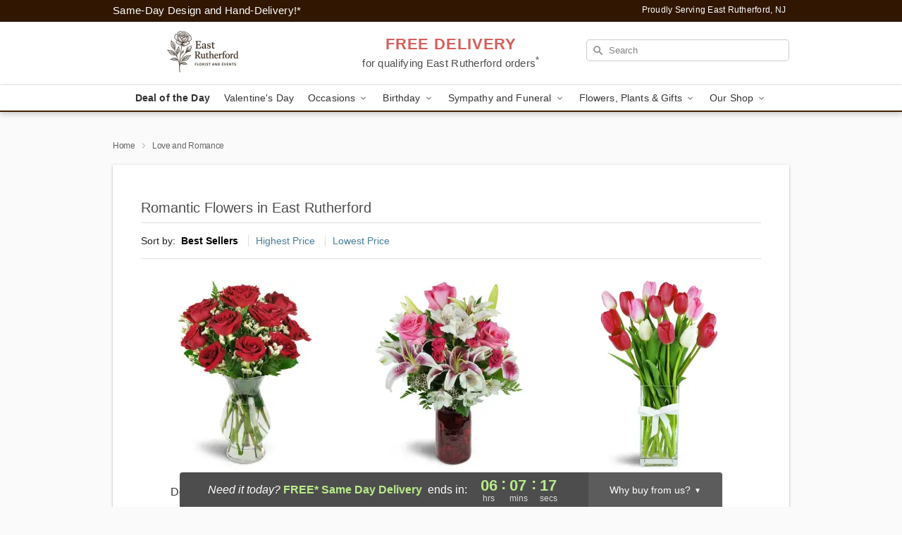

--- FILE ---
content_type: text/html; charset=UTF-8
request_url: https://www.eastrutherfordsflorist.com/love-and-romance
body_size: 17628
content:
<!DOCTYPE html>
<html lang="en">

<head>
  <meta charset="UTF-8">
<meta name="msvalidate.01" content="" />
<meta name="verify-v1" content="" />
<meta name="google-site-verification" content="" />
<meta name="y_key" content="" />
<meta http-equiv="X-UA-Compatible" content="IE=edge" />
<meta http-equiv="Cache-Control" content="max-age=86400" />
<meta name="description" content="Order love and romance flower delivery from East Rutherford Florist and Events in East Rutherford, NJ. Same-day delivery for romantic flowers and gifts in East Rutherford." />
<meta id="viewport" name="viewport" content="width=device-width, initial-scale=1">
<meta http-equiv="Content-Language" content="en-us" />  <link rel="preconnect" href="https://www.lovingly.com/" crossorigin> <link rel="dns-prefetch" href="https://www.lovingly.com/"><link rel="preconnect" href="https://res.cloudinary.com/" crossorigin> <link rel="dns-prefetch" href="https://res.cloudinary.com/"><link rel="preconnect" href="https://www.google.com/" crossorigin> <link rel="dns-prefetch" href="https://www.google.com/"><link rel="preconnect" href="https://fonts.gstatic.com/" crossorigin> <link rel="dns-prefetch" href="https://fonts.gstatic.com/"><link rel="preconnect" href="https://maps.google.com/" crossorigin> <link rel="dns-prefetch" href="https://maps.google.com/"><link rel="preconnect" href="https://ajax.googleapis.com/" crossorigin> <link rel="dns-prefetch" href="https://ajax.googleapis.com/"><link rel="preconnect" href="https://fonts.gstatic.com/" crossorigin> <link rel="dns-prefetch" href="https://fonts.gstatic.com/">
  
  <meta property="og:url" content="https://www.eastrutherfordsflorist.com/love-and-romance" />
<meta property="og:type" content="website" />
<meta property="og:title" content="Romantic Flowers in East Rutherford, NJ - East Rutherford Florist and Events" />
<meta property="og:description" content="Order love and romance flower delivery from East Rutherford Florist and Events in East Rutherford, NJ. Same-day delivery for romantic flowers and gifts in East Rutherford." />
 
<meta property="og:image" content="http://res.cloudinary.com/ufn/image/upload/f_auto,q_auto,fl_progressive,w_375,h_264/ValentinesDay_BloomingwithLove_h-120_size-375_lang-EN_hmdrhj" />

<meta property="og:image:secure_url" content="https://res.cloudinary.com/ufn/image/upload/f_auto,q_auto,fl_progressive,w_375,h_264/ValentinesDay_BloomingwithLove_h-120_size-375_lang-EN_hmdrhj" />


<!-- Twitter cards -->

<meta name="twitter:card" content="summary_large_image">
<meta name="twitter:site" content="https://www.eastrutherfordsflorist.com/love-and-romance">
<meta name="twitter:creator" content="">
<meta name="twitter:title" content="Romantic Flowers in East Rutherford, NJ - East Rutherford Florist and Events">
<meta name="twitter:description" content="Order love and romance flower delivery from East Rutherford Florist and Events in East Rutherford, NJ. Same-day delivery for romantic flowers and gifts in East Rutherford.">
<meta name="twitter:image" content="ValentinesDay_BloomingwithLove_h-120_size-375_lang-EN_hmdrhjValentinesDay_BloomingwithLove_h-120_size-375_lang-EN_hmdrhj">
  
    <link rel="canonical" href="https://www.eastrutherfordsflorist.com/love-and-romance" />

  <!-- secure Fav and touch icons -->
<link rel="apple-touch-icon" sizes="57x57" href="https://res.cloudinary.com/ufn/image/upload/c_pad,h_57,w_57,fl_progressive,f_auto,q_auto/v1654277644/lovingly-logos/lovingly-favicon.ico">
<link rel="apple-touch-icon" sizes="114x114" href="https://res.cloudinary.com/ufn/image/upload/c_pad,h_114,w_114,fl_progressive,f_auto,q_auto/v1654277644/lovingly-logos/lovingly-favicon.ico">
<link rel="apple-touch-icon" sizes="72x72" href="https://res.cloudinary.com/ufn/image/upload/c_pad,h_72,w_72,fl_progressive,f_auto,q_auto/v1654277644/lovingly-logos/lovingly-favicon.ico">
<link rel="apple-touch-icon-precomposed" href="https://res.cloudinary.com/ufn/image/upload/c_pad,h_57,w_57,fl_progressive,f_auto,q_auto/v1654277644/lovingly-logos/lovingly-favicon.ico">
<link rel="shortcut icon" href="https://res.cloudinary.com/ufn/image/upload/c_scale,h_15,w_15,fl_progressive,f_auto,q_auto/v1654277644/lovingly-logos/lovingly-favicon.ico">

  <title>
    Romantic Flowers in East Rutherford, NJ - East Rutherford Florist and Events  </title>

    <script>
  window.storeCurrency = 'USD';
  </script>

    

<script>


var jsdata = {"gtm_code":"GTM-PTBBP8FF","site_identifier":"www.eastrutherfordsflorist.com","site_ga4_id":"G-FYVW4VE2Y0"};

// Initialize the data layer with site identifier and optional GA4/AdWords IDs
window.dataLayer = window.dataLayer || [];
var dataLayerInit = {
  'site_identifier': jsdata.site_identifier
};

// Add GA4 ID if available
if (jsdata.site_ga4_id) {
  dataLayerInit['site_ga4_id'] = jsdata.site_ga4_id;
}

// Add AdWords conversion ID if available
if (jsdata.site_adwords_id) {
  dataLayerInit['site_adwords_id'] = jsdata.site_adwords_id;
}

window.dataLayer.push(dataLayerInit);

// Google Tag Manager
(function(w,d,s,l,i){w[l]=w[l]||[];w[l].push({'gtm.start':
new Date().getTime(),event:'gtm.js'});var f=d.getElementsByTagName(s)[0],
j=d.createElement(s),dl=l!='dataLayer'?'&l='+l:'';j.async=true;j.src=
'https://gtm.lovingly.com/gtm.js?id='+i+dl;f.parentNode.insertBefore(j,f);
})(window,document,'script','dataLayer',jsdata.gtm_code);
// End Google Tag Manager

</script>
  <link rel='stylesheet' href='/css/theme/gambit/gambit_category.css?v=1768514404'></link><link rel='preload' href='/css/theme/gambit/gambit_master.css?v=1768514404' as='style' onload='this.onload=null;this.rel="stylesheet"'></link><link rel='preload' href='/css/theme/gambit/gambit_skin_white_chocolate.css?v=1768514404' as='style' onload='this.onload=null;this.rel="stylesheet"'></link>
  
    <script type="application/ld+json">
{
    "@context": "https://schema.org",
    "@type": "Florist",
    "@id": "https://www.eastrutherfordsflorist.com#business",
    "name": "East Rutherford Florist and Events",
    "url": "https://www.eastrutherfordsflorist.com",
    "legalName": "Angels florist and events",
    "description": "Order love and romance flower delivery from East Rutherford Florist and Events in East Rutherford, NJ. Same-day delivery for romantic flowers and gifts in East Rutherford.",
    "logo": "https://res.cloudinary.com/ufn/image/upload/f_auto,q_auto,fl_progressive,w_500,h_140/v1743705201/1743705200973_5.png",
    "image": [
        "https://res.cloudinary.com/ufn/image/upload/v1487123135/thor_splash/spring/Spring_Mobile.jpg"
    ],
    "priceRange": "$$",
    "telephone": "+12019948746",
    "email": "wecare@eastrutherfordsflorist.com",
    "currenciesAccepted": "USD",
    "acceptedPaymentMethod": [
        "Cash",
        "CreditCard"
    ],
    "foundingDate": "2022",
    "address": {
        "@type": "PostalAddress",
        "streetAddress": "72 Clinton Pl",
        "addressLocality": "East Rutherford",
        "addressRegion": "NJ",
        "postalCode": "07073",
        "addressCountry": "US"
    },
    "geo": {
        "@type": "GeoCoordinates",
        "latitude": 40.8368902,
        "longitude": -74.1005274
    },
    "hasMap": "https://www.google.com/maps/dir/?api=1\u0026destination=40.83689020,-74.10052740\u0026travelmode=driving",
    "openingHours": [
        "Su 07:00:00-19:00:00",
        "Mo 07:00:00-19:00:00",
        "Tu 07:00:00-19:00:00",
        "We 07:00:00-19:00:00",
        "Th 07:00:00-19:00:00",
        "Fr 07:00:00-19:00:00",
        "Sa 07:00:00-19:00:00"
    ],
    "sameAs": [
        "https://g.page/r/CYY_n7h9RoHVEAg/review",
        "https://g.page/r/CYY_n7h9RoHVEBA"
    ],
    "contactPoint": {
        "@type": "ContactPoint",
        "contactType": "customer service",
        "telephone": "+12019948746",
        "email": "wecare@eastrutherfordsflorist.com",
        "areaServed": "East Rutherford NJ",
        "availableLanguage": [
            "English"
        ]
    },
    "areaServed": {
        "@type": "AdministrativeArea",
        "name": "East Rutherford, NJ"
    },
    "makesOffer": [
        {
            "@type": "Offer",
            "name": "Florist\u0027s Choice Daily Deal",
            "price": "44.95",
            "priceCurrency": "USD",
            "availability": "https://schema.org/InStock",
            "url": "https://www.eastrutherfordsflorist.com/flowers/florists-choice-daily-deal"
        },
        {
            "@type": "Offer",
            "name": "Same-Day Flower Delivery Service",
            "price": "0.00",
            "priceCurrency": "USD",
            "availability": "https://schema.org/InStock",
            "url": "https://www.eastrutherfordsflorist.com/delivery-policy"
        }
    ]
}
</script>

  
</head>

<body class="body
       is-gray-background        white-skin">
    
<!-- Google Tag Manager (noscript) -->
<noscript><iframe src="https://gtm.lovingly.com/ns.html?id=GTM-PTBBP8FF"
height="0" width="0" style="display:none;visibility:hidden"></iframe></noscript>
<!-- End Google Tag Manager (noscript) -->

  <a class="main-content-link" href="#maincontent">Skip to main content</a>

  <div id="covidModal" role="dialog" aria-label="Covid-19 Modal" class="reveal-modal animated medium covid-modal" data-reveal>

  <p>For our<strong> freshest, most beautiful blooms, please shop our <a href="/flowers/florists-choice-daily-deal" title="Deal of the Day">Florist’s Choice</a> options,</strong> as we may be experiencing
      delays in receiving shipments of certain flower types.
  </p>

  <p>Please note that for all other orders, we may need to replace stems so we can deliver the freshest bouquet possible, and we may have to use a different vase.</p>

  <p>We promise to always deliver a  <strong>fresh, beautiful, and completely one-of-a-kind gift</strong> of the same or greater value as what you selected.<p>

  <p>Deliveries may also be impacted by COVID-19 restrictions. Rest assured that we are taking all recommended precautions to ensure customer satisfaction and safety.
    <br>
    <br>
    Delivery impacts may include:</p>
  <ul>
    <li>Restricted deliveries to hospitals or nursing homes </li>
    <li>Restricted deliveries to office buildings </li>
    <li>Restricted access to certain regional areas</li>
  </ul>

  <p>In addition, we may be using “no contact” delivery procedures. After confirming that the
    recipient is available to accept, their gift will be left at the door and the delivery driver will step back a
    safe distance to ensure they receive their gift.</p>

  <p>Please see our <a href="/about-us" aria-label="About Us">About Us</a> page for more details. We appreciate
        your understanding and support!</p>

  <a class="close-reveal-modal" aria-label="Close Covid-19 modal" tabindex="0" role="button">&#215;</a>

</div>

<div id="deliveryLaterModal" role="dialog" aria-label="Delivery Later Modal" aria-modal="true" class="reveal-modal animated medium covid-modal delivery-later-modal" data-reveal>

  <img class="delivery-later-modal__logo b-lazy" src="[data-uri]" data-src="https://res.cloudinary.com/ufn/image/upload/v1586371085/gift-now-logo_xqjmjz.svg" alt="Gift Now, Deliver Later logo">

  <div id="delivery-later-title" class="delivery-later-modal-title">Gift Now, Deliver Later</div>

  <p class="delivery-later-modal-subtitle">With <strong>Gift Now, Deliver Later</strong>, you'll send smiles twice! Here's how:</p>
  <img class="delivery-later-modal__small-image b-lazy" src="[data-uri]" data-src="https://res.cloudinary.com/ufn/image/upload/v1675263741/gift-card_yjh09i.svg" alt="Gift Card Logo">
  <p class="delivery-later-modal__instructions-copy">SMILE 1
  </p>
  <p>When you complete your purchase, your lucky recipient will instantly receive a surprise email that includes your card message and a picture of the flowers you chose.</p>
  <img class="delivery-later-modal__small-image b-lazy" src="[data-uri]" data-src="https://res.cloudinary.com/ufn/image/upload/v1675263852/Flowers_gsren6.svg" alt="Flowers logo">
  <p class="delivery-later-modal__instructions-copy">SMILE 2</p>

  <p>As soon as possible (usually within two weeks), we'll contact your recipient to schedule delivery of their gorgeous floral gift. Trust us, it'll be worth the wait! </p>

  <a class="close-reveal-modal" aria-label="Close Gift Now, Deliver Later modal" tabindex="0" role="button">&#215;</a>

</div>

<div id="alcoholModal" role="dialog" aria-label="Alcohol Modal" aria-modal="true" class="reveal-modal animated medium covid-modal" data-reveal>

  <p id="alcohol-modal-title"><strong>Wine for every occasion</strong></p>

  <p>We offer a wide-selection of premium wines to perfectly pair with your floral gift.</p>

  <p>Ordering a bottle (or two!) from our site is easy. Just make sure that:</p>
  <ul>
    <li>You're 21 or older</li>
    <li>The person picking up or receiving the delivery is 21 or older</li>
  </ul>

  <a class="close-reveal-modal" aria-label="Close alcohol modal" tabindex="0" role="button">&#215;</a>

</div>      <!-- Hidden trigger link for the modal -->
    <a href="#" data-reveal-id="coupon-modal" style="display: none;">Open Coupon Details</a>

    <div id="coupon-modal" class="reveal-modal animated small" data-reveal role="dialog" aria-label="coupon-modal-title" aria-modal="true">
        <div class="coupon-modal-content">
            <div class="coupon-modal-close">
                <div class="close-icon">
                    <a class="close-reveal-modal" aria-label="Close modal" tabindex="0" role="button">&#215;</a>
                </div>
            </div>
            <div class="coupon-modal-text">
                <p id="coupon-modal-title" class="banner-modal-content"></p>
            </div>
        </div>
    </div>

    <script>
        window.couponData = [];
    </script>

 
  
  
    <header id="stickyHeader">
            <div class="header__top-banner theme__background-color--dark">
        <div class="row">

          <div class="sticky__content">

            <!-- Sticky content -->
            <div class="sticky__store-name">
              <a class="JSVAR__lovingly-exclusive-override-slug" href="/" title="East Rutherford Florist and Events - East Rutherford Flower Delivery" notranslate>
                East Rutherford Florist and Events              </a>
            </div>
            <div class="sticky__assurance">100% Florist-Designed and Hand-Delivered!</div>

          </div>

          <div class="header__text-container">
            <!-- Non-sticky content -->
            <div class="header__established">
              <a class="JSVAR__lovingly-exclusive-override-slug" href="/delivery-policy#:~:text=Same%20Day%20Delivery,-%3A" aria-label="Delivery Policy" title="Same-Day Design and Hand-Delivery!" target="_blank">
                Same-Day Design and Hand-Delivery!*
              </a>
            </div>

            <div class="header__phone-address">
                              <span id="proudly_serving" style="margin-right: 5px;"> 
                  Proudly Serving East Rutherford, NJ                                  </span>
                          </div>
          </div>

        </div>

      </div>

      <div class="header__solid-skin-container">

        <div class="row header__container">

          <div class="header">

            <!-- Left column -->
<div class="hide-for-small header__logo-container ieLogoContainer">

  <div>

    <a href="/" aria-label="East Rutherford Florist and Events" class="JSVAR__lovingly-exclusive-override-slug header__logo-image-container header__logo-text" id="fittext1" title="East Rutherford Florist and Events - East Rutherford Flower Delivery">

      <figure><img loading="eager" alt="Flower delivery in East Rutherford NJ image" src="https://res.cloudinary.com/ufn/image/upload/c_pad,f_auto,q_auto,fl_progressive/1743705200973_5" /><figcaption>East Rutherford Florist and Events - Flower Delivery in East Rutherford, NJ</figcaption></figure>
    </a>
  </div>

</div>
            <!-- Center column -->
<div class="hide-for-small free-delivery__container ">

  
  <div class="free-delivery">

      <a href="#" title="Free Delivery Disclaimer" data-reveal-id="free-delivery-disclaimer"><strong>FREE DELIVERY</strong> <span>for qualifying East Rutherford orders<sup>*</sup></span></a>
  </div>

  
</div>

            <!-- Right column -->
            <div class="hide-for-small header__right-column logo_vert_align ">

              <!-- Search Bar -->
<div class="search__container ">
  
  <form action="/categories/searchProds" role="search" class="search-form" id="search-form-desktop" method="get" accept-charset="utf-8">
  <input name="sr" class="search-field search-input left" aria-label="Search" placeholder="Search" id="search-input-gambit-desktop" type="text"/>
  <input type="hidden" name="s_en" id="search-endesktop"/>
  <input class="hide" aria-hidden="1" type="submit" value="Submit Search Form"/>
  <label class="placeholder-label" id="search-placeholder-fallback-desktop">Search</label>

</form>
</div><!--/search__container-->

            </div>

          </div>

        </div>

      </div>

      <!-- NAVIGATION -->
      
<section class="mobile-navigation-bar" id="mobile-navigation-bar">
  <div class="mobile-navigation-bar__toggle hide-mobile-nav">
    <div id="toggle-nav" class="hamburger hamburger--squeeze js-hamburger">
      <div class="hamburger-box">
        <div class="hamburger-inner"></div>
      </div>
    </div>
  </div>
  <div class="mobile-navigation-bar__name hide-mobile-nav">
    <a class="JSVAR__lovingly-exclusive-override-slug" title="East Rutherford Florist and Events" href="/">
      East Rutherford Florist and Events    </a>
  </div>
  <div class="mobile-navigation-bar__right-section hide-mobile-nav">
    <button id="searchIcon" type="submit" alt="Open search input">
    <img width="19" height="19" alt="search glass icon"
        src="https://res.cloudinary.com/ufn/image/upload/w_19,h_19,f_auto,q_auto/v1472224554/storefront_assets/search.png" />
</button>
    <!-- Back button : id backNext -->
<div class="back-next-button__container" id="backNext">
    <button type="button" role="button"  class="back-next-button" id="navBackButton">
        <img height="auto" src="https://res.cloudinary.com/ufn/image/upload/v1570470309/arrow_upward-24px_gjozgt.svg"
            alt="Back arrow" />
    </button>
</div>  </div>

  <div id="mobileSearchContainer" class="search-form__container hide-mobile-nav">
    <!-- Search Bar -->
<div class="search__container ">
  
  <form action="/categories/searchProds" role="search" class="search-form" id="search-form-mobile" method="get" accept-charset="utf-8">
  <input name="sr" class="search-field search-input left" aria-label="Search" placeholder="Search" id="search-input-gambit-mobile" type="text"/>
  <input type="hidden" name="s_en" id="search-enmobile"/>
  <input class="hide" aria-hidden="1" type="submit" value="Submit Search Form"/>
  <label class="placeholder-label" id="search-placeholder-fallback-mobile">Search</label>

</form>
</div><!--/search__container-->
  </div>

  <div class="mobile-navigation__side-list hide-mobile-nav" id="mobile-nav-sidebar">
    <ul>
      <li class="sr-only">Nav Menu</li>
    </ul>
  </div>

  <div role="navigation" id="mobile-nav-content" class="mobile-navigation__main-list hide-mobile-nav">
    <ul>
      <!-- DEAL OF THE DAY -->
      <li class="mobile-navigation__list-item promoted-product-link">
        <a href="/flowers/florists-choice-daily-deal" title="View Deal of the Day Product" class="mobile-navigation__deal-link JSVAR__lovingly-exclusive-override-slug" aria-label="Deal of the Day">Deal of the Day</a>      </li>

      <!-- FEATURED CATEGORY -->
                      <li class="mobile-navigation__list-item">
          <a href="/valentines-day" class="">Valentine's Day</a>        </li>
      
            
      <li class="mobile-navigation__list-item mobile-navigation__has-dropdown">
        <button type="button" role="button" aria-haspopup="true" aria-expanded="false" class="mobile-navigation__dropdown-button"
          data-ul="occasions">Occasions          <svg role="presentation" class="right-carat" xmlns="http://www.w3.org/2000/svg" width="24" height="24" viewBox="0 0 24 24">
            <path data-name="Path 731" d="M8.59,16.59,13.17,12,8.59,7.41,10,6l6,6-6,6Z" fill="#000" ></path>
            <path data-name="Path 732" d="M0,0H24V24H0Z" fill="none" ></path>
          </svg>
        </button>
        <ul id="occasions">
          
<ul class="navigation__dropdown-list split-column"><li><a href="/valentines-day" title="Visit the Valentine's Day category" class="">Valentine's Day</a></li><li><a href="/winter" title="Visit the Winter category" class="">Winter</a></li><li><a href="/birthday" title="Visit the Birthday category" class="">Birthday</a></li><li><a href="/sympathy-and-funeral" title="Visit the Sympathy and Funeral category" class="">Sympathy and Funeral</a></li><li><a href="/any-occasion" title="Visit the Any Occasion category" class="">Any Occasion</a></li><li><a href="/love-and-romance" title="Visit the Love and Romance category" class="">Love and Romance</a></li><li><a href="/thinking-of-you" title="Visit the Thinking of You category" class="">Thinking of You</a></li><li><a href="/im-sorry-flowers" title="Visit the I'm Sorry Flowers category" class="">I'm Sorry Flowers</a></li><li><a href="/new-baby" title="Visit the New Baby category" class="">New Baby</a></li><li><a href="/get-well" title="Visit the Get Well category" class="">Get Well</a></li><li><a href="/anniversary" title="Visit the Anniversary category" class="">Anniversary</a></li><li><a href="/just-because" title="Visit the Just Because category" class="">Just Because</a></li><li><a href="/thank-you" title="Visit the Thank You category" class="">Thank You</a></li><li><a href="/congratulations" title="Visit the Congratulations category" class="">Congratulations</a></li><li><a href="/business-gifting" title="Visit the Business Gifting category" class="">Business Gifting</a></li></ul>
        </ul>
      </li>
            
      <li class="mobile-navigation__list-item mobile-navigation__has-dropdown">
        <button type="button" role="button" aria-haspopup="true" aria-expanded="false" class="mobile-navigation__dropdown-button"
          data-ul="birthday">Birthday          <svg role="presentation" class="right-carat" xmlns="http://www.w3.org/2000/svg" width="24" height="24" viewBox="0 0 24 24">
            <path data-name="Path 731" d="M8.59,16.59,13.17,12,8.59,7.41,10,6l6,6-6,6Z" fill="#000" ></path>
            <path data-name="Path 732" d="M0,0H24V24H0Z" fill="none" ></path>
          </svg>
        </button>
        <ul id="birthday">
          
<ul class="navigation__dropdown-list "><li><a href="/birthday" title="Visit the All Birthday category" class="">All Birthday</a></li><li><a href="/birthday-for-friend" title="Visit the Birthday for Friend category" class="">Birthday for Friend</a></li><li><a href="/birthday-for-her" title="Visit the Birthday for Her category" class="">Birthday for Her</a></li><li><a href="/birthday-for-mom" title="Visit the Birthday for Mom category" class="">Birthday for Mom</a></li><li><a href="/birthday-for-colleague" title="Visit the Birthday for Colleague category" class="">Birthday for Colleague</a></li><li><a href="/birthday-gift-baskets" title="Visit the Birthday Gift Baskets category" class="">Birthday Gift Baskets</a></li><li><a href="/birthday-for-him" title="Visit the Birthday for Him category" class="">Birthday for Him</a></li></ul>
        </ul>
      </li>
            
      <li class="mobile-navigation__list-item mobile-navigation__has-dropdown">
        <button type="button" role="button" aria-haspopup="true" aria-expanded="false" class="mobile-navigation__dropdown-button"
          data-ul="sympathy_and_funeral">Sympathy and Funeral          <svg role="presentation" class="right-carat" xmlns="http://www.w3.org/2000/svg" width="24" height="24" viewBox="0 0 24 24">
            <path data-name="Path 731" d="M8.59,16.59,13.17,12,8.59,7.41,10,6l6,6-6,6Z" fill="#000" ></path>
            <path data-name="Path 732" d="M0,0H24V24H0Z" fill="none" ></path>
          </svg>
        </button>
        <ul id="sympathy_and_funeral">
          
<ul class="navigation__dropdown-list split-column"><li><a href="/sympathy-and-funeral" title="Visit the All Sympathy and Funeral category" class="">All Sympathy and Funeral</a></li><li><a href="/funeral-sprays-and-wreaths" title="Visit the Funeral Sprays and Wreaths category" class="">Funeral Sprays and Wreaths</a></li><li><a href="/funeral-service-flowers" title="Visit the Funeral Service Flowers category" class="">Funeral Service Flowers</a></li><li><a href="/sympathy-for-home-or-office" title="Visit the Sympathy for Home or Office category" class="">Sympathy for Home or Office</a></li><li><a href="/sympathy-plants" title="Visit the Sympathy Plants category" class="">Sympathy Plants</a></li><li><a href="/loss-of-a-pet" title="Visit the Loss of a Pet category" class="">Loss of a Pet</a></li></ul>
        </ul>
      </li>
            
      <li class="mobile-navigation__list-item mobile-navigation__has-dropdown">
        <button type="button" role="button" aria-haspopup="true" aria-expanded="false" class="mobile-navigation__dropdown-button"
          data-ul="flowers__plants___gifts">Flowers, Plants & Gifts          <svg role="presentation" class="right-carat" xmlns="http://www.w3.org/2000/svg" width="24" height="24" viewBox="0 0 24 24">
            <path data-name="Path 731" d="M8.59,16.59,13.17,12,8.59,7.41,10,6l6,6-6,6Z" fill="#000" ></path>
            <path data-name="Path 732" d="M0,0H24V24H0Z" fill="none" ></path>
          </svg>
        </button>
        <ul id="flowers__plants___gifts">
          
<ul class="navigation__dropdown-list triple-column"><li class="navigation__subnav-list"><div class="navigation__dropdown-title">Flower Type</div><ul class="navigation__dropdown-list"><li><a href="/tulips" title="Visit the Tulips category" class="">Tulips</a></li><li><a href="/orchids" title="Visit the Orchids category" class="">Orchids</a></li><li><a href="/lilies" title="Visit the Lilies category" class="">Lilies</a></li><li><a href="/roses" title="Visit the Roses category" class="">Roses</a></li></ul></li><li class="navigation__subnav-list"><div class="navigation__dropdown-title">Plants</div><ul class="navigation__dropdown-list"><li><a href="/green-plants" title="Visit the Green Plants category" class="">Green Plants</a></li><li><a href="/blooming-plants" title="Visit the Blooming Plants category" class="">Blooming Plants</a></li><li><a href="/orchid-plants" title="Visit the Orchid Plants category" class="">Orchid Plants</a></li></ul></li><li class="navigation__subnav-list"><div class="navigation__dropdown-title">Color</div><ul class="navigation__dropdown-list"><li><a href="/purple" title="Visit the Purple category" class="">Purple</a></li><li><a href="/pink" title="Visit the Pink category" class="">Pink</a></li><li><a href="/mixed" title="Visit the Mixed category" class="">Mixed</a></li><li><a href="/yellow" title="Visit the Yellow category" class="">Yellow</a></li><li><a href="/white" title="Visit the White category" class="">White</a></li><li><a href="/red" title="Visit the Red category" class="">Red</a></li></ul></li><li class="navigation__subnav-list"><div class="navigation__dropdown-title">Collections</div><ul class="navigation__dropdown-list"><li><a href="/premium-collection" title="Visit the Premium Collection category" class="">Premium Collection</a></li><li><a href="/gift-baskets" title="Visit the Gift Baskets category" class="">Gift Baskets</a></li></ul></li><li class="navigation__subnav-list"><div class="navigation__dropdown-title">By Price</div><ul class="navigation__dropdown-list"><li><a href="/flowers-under-50" title="Visit the Flowers Under $50 category" class="">Flowers Under $50</a></li><li><a href="/flowers-50-to-60" title="Visit the Flowers $50 to $60 category" class="">Flowers $50 to $60</a></li><li><a href="/flowers-60-to-80" title="Visit the Flowers $60 to $80 category" class="">Flowers $60 to $80</a></li><li><a href="/flowers-over-80" title="Visit the Flowers Over $80 category" class="">Flowers Over $80</a></li></ul></li></ul>
        </ul>
      </li>
      
      <li class="mobile-navigation__list-item mobile-navigation__has-dropdown">
        <button type="button" role="button" aria-haspopup="true" aria-expanded="false" data-ul="our-shop" class="mobile-navigation__dropdown-button" title="Learn more about our shop">
          OUR SHOP
          <svg role="presentation" class="right-carat" xmlns="http://www.w3.org/2000/svg" width="24" height="24" viewBox="0 0 24 24">
            <path id="Path_731" data-name="Path 731" d="M8.59,16.59,13.17,12,8.59,7.41,10,6l6,6-6,6Z" fill="#000" />
            <path id="Path_732" data-name="Path 732" d="M0,0H24V24H0Z" fill="none" />
          </svg>
        </button>
        <ul id="our-shop">
          <li><a title="Visit Flower Delivery Kinnelon, NJ" href="/flower-delivery-Kinnelon-NJ">Flower Delivery Kinnelon, NJ</a></li><li><a title="Visit Delivery Policy" href="/delivery-policy">Delivery Policy</a></li>          <li>
            <a href="/about-us">About Us</a>          </li>
          
                      <div class="navigation__dropdown-title">Flower Delivery</div>
            <ul class="navigation__dropdown-list">
              <li><a title="Flower Delivery in Clifton, NJ" aria-label="Flower Delivery in Clifton, NJ" href="/flower-delivery/nj/clifton">Clifton, NJ</a></li><li><a title="Flower Delivery in Hackensack, NJ" aria-label="Flower Delivery in Hackensack, NJ" href="/flower-delivery/nj/hackensack">Hackensack, NJ</a></li><li><a title="Flower Delivery in Fair Lawn, NJ" aria-label="Flower Delivery in Fair Lawn, NJ" href="/flower-delivery/nj/fair-lawn">Fair Lawn, NJ</a></li><li><a title="Flower Delivery in Englewood, NJ" aria-label="Flower Delivery in Englewood, NJ" href="/flower-delivery/nj/englewood">Englewood, NJ</a></li><li><a title="Flower Delivery in Garfield, NJ" aria-label="Flower Delivery in Garfield, NJ" href="/flower-delivery/nj/garfield">Garfield, NJ</a></li><li><a title="Flower Delivery in Paramus, NJ" aria-label="Flower Delivery in Paramus, NJ" href="/flower-delivery/nj/paramus">Paramus, NJ</a></li><li><a title="Flower Delivery in Ridgewood, NJ" aria-label="Flower Delivery in Ridgewood, NJ" href="/flower-delivery/nj/ridgewood">Ridgewood, NJ</a></li><li><a title="Flower Delivery in Lodi, NJ" aria-label="Flower Delivery in Lodi, NJ" href="/flower-delivery/nj/lodi">Lodi, NJ</a></li><li><a title="Flower Delivery in Elmwood Park, NJ" aria-label="Flower Delivery in Elmwood Park, NJ" href="/flower-delivery/nj/elmwood-park">Elmwood Park, NJ</a></li><li><a title="Flower Delivery in Rutherford, NJ" aria-label="Flower Delivery in Rutherford, NJ" href="/flower-delivery/nj/rutherford">Rutherford, NJ</a></li>            </ul>
                    
        </ul>
      </li>

    </ul>
  </div>

  <!-- Mobile View -->
<div role="timer" class="countdown-timer__mobile show-for-small hide-force" id="countdownTimerv2ContainerMobile">
    <a href="#" title="Free Delivery Disclaimer" data-reveal-id="free-delivery-disclaimer">
        <div class="inner">

      <strong>
                <span class="free-tag">FREE*</span>
                <span id="deliveryDayTextMobile"></span>
      </strong>

      <div class="right-side-timer">
        <span class="small">&nbsp;Ends in:&nbsp;</span>
        <div id="countdownTimerv2Mobile" class="timer-mobile" notranslate></div>
      </div>
    </div>

      </a>
  </div>
</section>
<nav role="navigation" class="navigation theme__border-color--medium"
  id="topbar">
  <ul class="navigation__main-list">

    <!-- DEAL OF THE DAY -->
    <li class="navigation__main-link no-dropdown promoted-product-link">
      <strong>
        <a href="/flowers/florists-choice-daily-deal" title="View Deal of the Day Product" class="navigation__main-link-item JSVAR__lovingly-exclusive-override-slug" aria-label="Deal of the Day">Deal of the Day</a>      </strong>
    </li>

    <!-- FEATURED CATEGORY -->
                  <li class="navigation__main-link no-dropdown">
          <a href="/valentines-day" class="navigation__main-link-item ">Valentine's Day</a>        </li>
    
          
      <!-- Inject Sympathy Funeral category into this place -->
                                  <!-- <li class="navigation__main-link no-dropdown"> -->
                      <!-- </li> -->
              
      <li class="navigation__main-link navigation__has-dropdown">
        <button type="button" role="button" aria-haspopup="true" aria-expanded="false" class="navigation__main-link-item">Occasions <img
            class="b-lazy carat" src=[data-uri]
            data-src="https://res.cloudinary.com/ufn/image/upload/v1571166165/down-carat_lpniwv"
            alt="Dropdown down carat" /></button>
        <div class="navigation__dropdown">
          <div class="navigation__dropdown-content">
            <div class="navigation__dropdown-list-wrapper">
              <div class="navigation__dropdown-title">Occasions</div>
              
<ul class="navigation__dropdown-list split-column"><li><a href="/valentines-day" title="Visit the Valentine's Day category" class="">Valentine's Day</a></li><li><a href="/winter" title="Visit the Winter category" class="">Winter</a></li><li><a href="/birthday" title="Visit the Birthday category" class="">Birthday</a></li><li><a href="/sympathy-and-funeral" title="Visit the Sympathy and Funeral category" class="">Sympathy and Funeral</a></li><li><a href="/any-occasion" title="Visit the Any Occasion category" class="">Any Occasion</a></li><li><a href="/love-and-romance" title="Visit the Love and Romance category" class="">Love and Romance</a></li><li><a href="/thinking-of-you" title="Visit the Thinking of You category" class="">Thinking of You</a></li><li><a href="/im-sorry-flowers" title="Visit the I'm Sorry Flowers category" class="">I'm Sorry Flowers</a></li><li><a href="/new-baby" title="Visit the New Baby category" class="">New Baby</a></li><li><a href="/get-well" title="Visit the Get Well category" class="">Get Well</a></li><li><a href="/anniversary" title="Visit the Anniversary category" class="">Anniversary</a></li><li><a href="/just-because" title="Visit the Just Because category" class="">Just Because</a></li><li><a href="/thank-you" title="Visit the Thank You category" class="">Thank You</a></li><li><a href="/congratulations" title="Visit the Congratulations category" class="">Congratulations</a></li><li><a href="/business-gifting" title="Visit the Business Gifting category" class="">Business Gifting</a></li></ul>            </div>
            <div class="navigation__dropdown-divider"></div>
            <div class="navigation__dropdown-promo">
              <a href="/flowers/florists-choice-daily-deal" class="navigation__dropdown-promo-link" aria-label="Deal of the Day"><img alt="Your expert designer will create a unique hand-crafted arrangement." width="304" height="140" src="https://res.cloudinary.com/ufn/image/upload/f_auto,q_auto,fl_progressive,w_304,h_140/Covid-Desktop-Nav-Banner_ynp9ab"></a>            </div>
          </div>
        </div>
      </li>
          
      <!-- Inject Sympathy Funeral category into this place -->
                                  <!-- <li class="navigation__main-link no-dropdown"> -->
                      <!-- </li> -->
              
      <li class="navigation__main-link navigation__has-dropdown">
        <button type="button" role="button" aria-haspopup="true" aria-expanded="false" class="navigation__main-link-item">Birthday <img
            class="b-lazy carat" src=[data-uri]
            data-src="https://res.cloudinary.com/ufn/image/upload/v1571166165/down-carat_lpniwv"
            alt="Dropdown down carat" /></button>
        <div class="navigation__dropdown">
          <div class="navigation__dropdown-content">
            <div class="navigation__dropdown-list-wrapper">
              <div class="navigation__dropdown-title">Birthday</div>
              
<ul class="navigation__dropdown-list split-column"><li><a href="/birthday" title="Visit the All Birthday category" class="">All Birthday</a></li><li><a href="/birthday-for-friend" title="Visit the Birthday for Friend category" class="">Birthday for Friend</a></li><li><a href="/birthday-for-her" title="Visit the Birthday for Her category" class="">Birthday for Her</a></li><li><a href="/birthday-for-mom" title="Visit the Birthday for Mom category" class="">Birthday for Mom</a></li><li><a href="/birthday-for-colleague" title="Visit the Birthday for Colleague category" class="">Birthday for Colleague</a></li><li><a href="/birthday-gift-baskets" title="Visit the Birthday Gift Baskets category" class="">Birthday Gift Baskets</a></li><li><a href="/birthday-for-him" title="Visit the Birthday for Him category" class="">Birthday for Him</a></li></ul>            </div>
            <div class="navigation__dropdown-divider"></div>
            <div class="navigation__dropdown-promo">
              <a href="/flowers/florists-choice-daily-deal" class="navigation__dropdown-promo-link" aria-label="Deal of the Day"><img alt="Your expert designer will create a unique hand-crafted arrangement." width="304" height="140" src="https://res.cloudinary.com/ufn/image/upload/f_auto,q_auto,fl_progressive,w_304,h_140/Covid-Desktop-Nav-Banner_ynp9ab"></a>            </div>
          </div>
        </div>
      </li>
          
      <!-- Inject Sympathy Funeral category into this place -->
                                  <!-- <li class="navigation__main-link no-dropdown"> -->
                      <!-- </li> -->
              
      <li class="navigation__main-link navigation__has-dropdown">
        <button type="button" role="button" aria-haspopup="true" aria-expanded="false" class="navigation__main-link-item">Sympathy and Funeral <img
            class="b-lazy carat" src=[data-uri]
            data-src="https://res.cloudinary.com/ufn/image/upload/v1571166165/down-carat_lpniwv"
            alt="Dropdown down carat" /></button>
        <div class="navigation__dropdown">
          <div class="navigation__dropdown-content">
            <div class="navigation__dropdown-list-wrapper">
              <div class="navigation__dropdown-title">Sympathy and Funeral</div>
              
<ul class="navigation__dropdown-list split-column"><li><a href="/sympathy-and-funeral" title="Visit the All Sympathy and Funeral category" class="">All Sympathy and Funeral</a></li><li><a href="/funeral-sprays-and-wreaths" title="Visit the Funeral Sprays and Wreaths category" class="">Funeral Sprays and Wreaths</a></li><li><a href="/funeral-service-flowers" title="Visit the Funeral Service Flowers category" class="">Funeral Service Flowers</a></li><li><a href="/sympathy-for-home-or-office" title="Visit the Sympathy for Home or Office category" class="">Sympathy for Home or Office</a></li><li><a href="/sympathy-plants" title="Visit the Sympathy Plants category" class="">Sympathy Plants</a></li><li><a href="/loss-of-a-pet" title="Visit the Loss of a Pet category" class="">Loss of a Pet</a></li></ul>            </div>
            <div class="navigation__dropdown-divider"></div>
            <div class="navigation__dropdown-promo">
              <a href="/flowers/florists-choice-daily-deal" class="navigation__dropdown-promo-link" aria-label="Deal of the Day"><img alt="Your expert designer will create a unique hand-crafted arrangement." width="304" height="140" src="https://res.cloudinary.com/ufn/image/upload/f_auto,q_auto,fl_progressive,w_304,h_140/Covid-Desktop-Nav-Banner_ynp9ab"></a>            </div>
          </div>
        </div>
      </li>
          
      <!-- Inject Sympathy Funeral category into this place -->
                                  <!-- <li class="navigation__main-link no-dropdown"> -->
                      <!-- </li> -->
              
      <li class="navigation__main-link navigation__has-dropdown">
        <button type="button" role="button" aria-haspopup="true" aria-expanded="false" class="navigation__main-link-item">Flowers, Plants & Gifts <img
            class="b-lazy carat" src=[data-uri]
            data-src="https://res.cloudinary.com/ufn/image/upload/v1571166165/down-carat_lpniwv"
            alt="Dropdown down carat" /></button>
        <div class="navigation__dropdown">
          <div class="navigation__dropdown-content">
            <div class="navigation__dropdown-list-wrapper">
              <div class="navigation__dropdown-title"></div>
              
<ul class="navigation__dropdown-list triple-column"><li class="navigation__subnav-list"><div class="navigation__dropdown-title">Flower Type</div><ul class="navigation__dropdown-list"><li><a href="/tulips" title="Visit the Tulips category" class="">Tulips</a></li><li><a href="/orchids" title="Visit the Orchids category" class="">Orchids</a></li><li><a href="/lilies" title="Visit the Lilies category" class="">Lilies</a></li><li><a href="/roses" title="Visit the Roses category" class="">Roses</a></li></ul></li><li class="navigation__subnav-list"><div class="navigation__dropdown-title">Plants</div><ul class="navigation__dropdown-list"><li><a href="/green-plants" title="Visit the Green Plants category" class="">Green Plants</a></li><li><a href="/blooming-plants" title="Visit the Blooming Plants category" class="">Blooming Plants</a></li><li><a href="/orchid-plants" title="Visit the Orchid Plants category" class="">Orchid Plants</a></li></ul></li><li class="navigation__subnav-list"><div class="navigation__dropdown-title">Color</div><ul class="navigation__dropdown-list"><li><a href="/purple" title="Visit the Purple category" class="">Purple</a></li><li><a href="/pink" title="Visit the Pink category" class="">Pink</a></li><li><a href="/mixed" title="Visit the Mixed category" class="">Mixed</a></li><li><a href="/yellow" title="Visit the Yellow category" class="">Yellow</a></li><li><a href="/white" title="Visit the White category" class="">White</a></li><li><a href="/red" title="Visit the Red category" class="">Red</a></li></ul></li><li class="navigation__subnav-list"><div class="navigation__dropdown-title">Collections</div><ul class="navigation__dropdown-list"><li><a href="/premium-collection" title="Visit the Premium Collection category" class="">Premium Collection</a></li><li><a href="/gift-baskets" title="Visit the Gift Baskets category" class="">Gift Baskets</a></li></ul></li><li class="navigation__subnav-list"><div class="navigation__dropdown-title">By Price</div><ul class="navigation__dropdown-list"><li><a href="/flowers-under-50" title="Visit the Flowers Under $50 category" class="">Flowers Under $50</a></li><li><a href="/flowers-50-to-60" title="Visit the Flowers $50 to $60 category" class="">Flowers $50 to $60</a></li><li><a href="/flowers-60-to-80" title="Visit the Flowers $60 to $80 category" class="">Flowers $60 to $80</a></li><li><a href="/flowers-over-80" title="Visit the Flowers Over $80 category" class="">Flowers Over $80</a></li></ul></li></ul>            </div>
            <div class="navigation__dropdown-divider"></div>
            <div class="navigation__dropdown-promo">
              <a href="/flowers/florists-choice-daily-deal" class="navigation__dropdown-promo-link" aria-label="Deal of the Day"><img alt="Your expert designer will create a unique hand-crafted arrangement." width="304" height="140" src="https://res.cloudinary.com/ufn/image/upload/f_auto,q_auto,fl_progressive,w_304,h_140/Covid-Desktop-Nav-Banner_ynp9ab"></a>            </div>
          </div>
        </div>
      </li>
    
    <li class="navigation__main-link navigation__has-dropdown navigation__cms-dropdown split-column">
      <button type="button" role="button" aria-haspopup="true" aria-expanded="false" class="navigation__main-link-item">Our Shop <img class="b-lazy carat"
          src=[data-uri]
          data-src="https://res.cloudinary.com/ufn/image/upload/v1571166165/down-carat_lpniwv"
          alt="Dropdown down carat" /></button>
      <div class="navigation__dropdown">
        <div class="navigation__dropdown-content geo-landing">
          <ul class="navigation__dropdown-list cms-column">
            <li>
              <a href="/about-us" title="About our shop">About Us</a>            </li>
            <li>
              <a href="/delivery-policy" aria-label="Delivery Policy">Delivery &amp; Substitution
                Policy</a>
            </li>
            <li>
              <a href="/flowers" aria-label="All Flowers & Gifts">All Flowers & Gifts</a>
            </li>
            <li><a title="Visit Flower Delivery Kinnelon, NJ" aria-label="Visit Flower Delivery Kinnelon, NJ" href="/flower-delivery-Kinnelon-NJ">Flower Delivery Kinnelon, NJ</a></li>          </ul>
                        <div class="navigation__dropdown-title geo-landing-locations">
                Flower Delivery
                <ul class="navigation__dropdown-list">
                <li><a title="Flower Delivery in Clifton, NJ" aria-label="Flower Delivery in Clifton, NJ" href="/flower-delivery/nj/clifton">Clifton, NJ</a></li><li><a title="Flower Delivery in Hackensack, NJ" aria-label="Flower Delivery in Hackensack, NJ" href="/flower-delivery/nj/hackensack">Hackensack, NJ</a></li><li><a title="Flower Delivery in Fair Lawn, NJ" aria-label="Flower Delivery in Fair Lawn, NJ" href="/flower-delivery/nj/fair-lawn">Fair Lawn, NJ</a></li><li><a title="Flower Delivery in Englewood, NJ" aria-label="Flower Delivery in Englewood, NJ" href="/flower-delivery/nj/englewood">Englewood, NJ</a></li><li><a title="Flower Delivery in Garfield, NJ" aria-label="Flower Delivery in Garfield, NJ" href="/flower-delivery/nj/garfield">Garfield, NJ</a></li><li><a title="Flower Delivery in Paramus, NJ" aria-label="Flower Delivery in Paramus, NJ" href="/flower-delivery/nj/paramus">Paramus, NJ</a></li><li><a title="Flower Delivery in Ridgewood, NJ" aria-label="Flower Delivery in Ridgewood, NJ" href="/flower-delivery/nj/ridgewood">Ridgewood, NJ</a></li><li><a title="Flower Delivery in Lodi, NJ" aria-label="Flower Delivery in Lodi, NJ" href="/flower-delivery/nj/lodi">Lodi, NJ</a></li><li><a title="Flower Delivery in Elmwood Park, NJ" aria-label="Flower Delivery in Elmwood Park, NJ" href="/flower-delivery/nj/elmwood-park">Elmwood Park, NJ</a></li><li><a title="Flower Delivery in Rutherford, NJ" aria-label="Flower Delivery in Rutherford, NJ" href="/flower-delivery/nj/rutherford">Rutherford, NJ</a></li>                </ul>
              </div>
            
          <div class="navigation__dropdown-divider"></div>
          <div class="navigation__dropdown-promo">
            <a href="/flowers/florists-choice-daily-deal" class="navigation__dropdown-promo-link" aria-label="Deal of the Day"><img alt="Your expert designer will create a unique hand-crafted arrangement." width="304" height="140" src="https://res.cloudinary.com/ufn/image/upload/f_auto,q_auto,fl_progressive,w_304,h_140/Covid-Desktop-Nav-Banner_ynp9ab"></a>          </div>
        </div>
      </div>
    </li>

  </ul>

</nav>
    </header>
    <!-- End solid header container -->

          <!-- Desktop Version -->
<div role="timer" class="countdown-timer hide-for-small hide-force" id="countdownTimerv2ContainerDesktop">
  <div class="countdown-timer__top-container" id="toggleBlock">
    <div class="timer-container">
      <div class="inner">
        <div class="text">
          <em>
            <span id="deliveryDayPreText"></span>
          </em> 
            <strong>
            FREE*            <span id="deliveryDayTextDesktop"></span>
            </strong>&nbsp;ends in:&nbsp;
        </div>
        <div class="timer" id="countdownTimerv2Desktop">

        </div>
      </div>
    </div>
    <div class="assurance-container">
      Why buy from us?&nbsp;
      <span class="toggle-icon__close" id="toggleIconClose">&#x25b2;</span>
      <span class="toggle-icon__open" id="toggleIconOpen">&#x25bc;</span>
    </div>
  </div>
  <div class="countdown-timer__satisfaction-container" id="satisfactionBottomContainer">
    <div class="row">
      <div class="column">
        <div class="section-block">
          <div class="poa__section"><div class="poa__attention">100%</div><div class="poa__secondary">SATISFACTION <br> GUARANTEE</div></div>
        </div>
      </div>
        <div class="column">
          <div class="section-block">
            <div class="poa__section">
              <div class="poa__attention">REAL</div>
              <div class="poa__secondary">WE ARE A REAL
                <br/>LOCAL FLORIST
              </div>
            </div>
          </div>
        </div>
      <div class="column">
        <div class="section-block">
          <div class="poa__section"><div class="poa__attention">100%</div><div class="poa__secondary">FLORIST DESIGNED <br> AND HAND DELIVERED</div></div>
        </div>
      </div>
    </div>
          <div class="disclaimer-text">
      * Free local delivery is available for local online orders only. For orders being sent outside of our local delivery zone,
        a delivery fee based on the recipient’s address will be calculated during checkout.
      </div>
      </div>
</div>
    
    <!-- Start CONTENT-->
    <main id="maincontent"
      class=" ">
      <script src="/js/category-faq-min.js" defer></script><section class="row storefrontWrap">
      <h1 class="sr-only">Romantic Flowers in East Rutherford</h1>
    
<nav class="breadcrumbs" aria-label="Breadcrumb"><div class="breadcrumb-list"><span class="breadcrumb-item"><a href="/">Home</a></span><span class="breadcrumb-separator" aria-hidden="true"><svg xmlns="http://www.w3.org/2000/svg" width="16" height="16" viewBox="0 0 16 16" fill="none"><path d="M6.46979 4L5.52979 4.94L8.58312 8L5.52979 11.06L6.46979 12L10.4698 8L6.46979 4Z" fill="black" fill-opacity="0.24"/></svg></span><span class="breadcrumb-item breadcrumb-current" aria-current="page">Love and Romance</span></div></nav><script type="application/ld+json">{
    "@context": "https://schema.org",
    "@type": "BreadcrumbList",
    "itemListElement": [
        {
            "@type": "ListItem",
            "position": 1,
            "name": "Home",
            "item": "http://www.eastrutherfordsflorist.com/"
        },
        {
            "@type": "ListItem",
            "position": 2,
            "name": "Love and Romance"
        }
    ]
}</script>  <div class="pageContent full-wrap-card no-margin__bottom">
    <!-- GA4: Hidden inputs for tracking context -->
    <input type="hidden" id="ga4_list_name" value="Category: Love and Romance">
    <input type="hidden" id="is_category_page" value="1">
    <input type="hidden" id="is_single_product_page" value="0">
    
    
    <div class="row categoryPadding">
      <div class="row">
        <div class="large-5 medium-12 small-12 columns no-padding">
                  <h2 class="categoryTitle orange">Romantic Flowers in East Rutherford</h2>
                          </div>
        <div class="large-7 medium-12 small-12 columns no-padding">
                  </div>
      </div>


      <div class="products-sort">
        <span class="products-sort__label">Sort by:&nbsp;</span>
        <ul class="products-sort__list">
          <li class="products-sort__list-item">
            <a rel="nofollow" class="products-sort__list-link--active" href="?sort=2">Best Sellers</a>
          </li>
          <li class="products-sort__list-item">
            <a rel="nofollow" class="products-sort__list-link" href="?sort=1">Highest Price</a>
          </li>
          <li class="products-sort__list-item">
            <a rel="nofollow" class="products-sort__list-link" href="?sort=0">Lowest Price</a>
          </li>
        </ul>
      </div>
    </div>

    <div class="thumbnails">
	<!-- GA4: Hidden inputs for tracking context -->
	
	<script async>
		window.productList = [{"name":"Devoted to You\u2122 Red Roses","id":"5880","sku":"UFN1836","price":"74.95","selection_guide_id":1},{"name":"Classic Love Bouquet\u2122","id":"11802","sku":"UFN1863S","price":"64.95","selection_guide_id":1},{"name":"So Sweet\u2122","id":"348","sku":"UFN1338S","price":"58.95","selection_guide_id":1},{"name":"Dozen Lavender Roses","id":"125","sku":"UFN1040","price":"78.95","selection_guide_id":1},{"name":"You're My Everything","id":"56","sku":"UFN0953","price":"89.95","selection_guide_id":1},{"name":"Dozen White Roses","id":"169","sku":"UFN1085","price":"74.95","selection_guide_id":1},{"name":"Classic Yellow Roses","id":"170","sku":"UFN1086","price":"72.95","selection_guide_id":1},{"name":"Perfect Wrapped Long-Stemmed Pink Roses","id":"182","sku":"UFN1098","price":"62.95","selection_guide_id":1},{"name":"12 Classic Red Roses","id":"168","sku":"UFN1084","price":"72.95","selection_guide_id":1},{"name":"Infinite Love Roses\u2122","id":"587","sku":"UFN1801","price":"269.95","selection_guide_id":1},{"name":"Alluring Roses and Lilies\u2122","id":"211","sku":"UFN1127","price":"89.95","selection_guide_id":1},{"name":"Blushing Love Bouquet\u2122","id":"11796","sku":"UFN1858S","price":"66.95","selection_guide_id":1}];
	</script>
	
<div class="large-4 columns text-center thumbnailContainer">
  
    <a href="/flowers/devoted-to-you-red-roses" class="product-thumb box-link product-link" data-id="5880" id="" title="View details for Devoted to You™ Red Roses" data-product-sku="UFN1836" data-product-name="Devoted to You™ Red Roses" data-product-price="89.95" data-product-index="1" data-list-name="Love and Romance"><img src="https://res.cloudinary.com/ufn/image/upload/c_pad,f_auto,q_auto:eco,fl_progressive,w_241,h_270/ko2lokmpzrlndij4h3n8.jpg" srcset="https://res.cloudinary.com/ufn/image/upload/c_pad,f_auto,q_auto:eco,fl_progressive,w_150,h_168/ko2lokmpzrlndij4h3n8.jpg 150w, https://res.cloudinary.com/ufn/image/upload/c_pad,f_auto,q_auto:eco,fl_progressive,w_223,h_250/ko2lokmpzrlndij4h3n8.jpg 223w, https://res.cloudinary.com/ufn/image/upload/c_pad,f_auto,q_auto:eco,fl_progressive,w_241,h_270/ko2lokmpzrlndij4h3n8.jpg 241w, https://res.cloudinary.com/ufn/image/upload/c_pad,f_auto,q_auto:eco,fl_progressive,w_300,h_336/ko2lokmpzrlndij4h3n8.jpg 300w, https://res.cloudinary.com/ufn/image/upload/c_pad,f_auto,q_auto:eco,fl_progressive,w_450,h_504/ko2lokmpzrlndij4h3n8.jpg 450w, https://res.cloudinary.com/ufn/image/upload/c_pad,f_auto,q_auto:eco,fl_progressive,w_482,h_540/ko2lokmpzrlndij4h3n8.jpg 482w" sizes="(max-width: 640px) 149px, (max-width: 900px) 223px, 241px" width="241" height="270" loading="eager" fetchpriority="high" decoding="async" alt="Devoted to You™ Red Roses. An arrangement by East Rutherford Florist and Events." title="Devoted to You™ Red Roses. An arrangement by East Rutherford Florist and Events." /><div class="product-info"><p ></p><h3 class="product-name-h3" notranslate>Devoted to You™ Red Roses</h3><p class="product-price">From $89.95 </p></div></a>
</div>

<div class="large-4 columns text-center thumbnailContainer">
  
    <a href="/flowers/classic-love-bouquet" class="product-thumb box-link product-link" data-id="11802" id="" title="View details for Classic Love Bouquet™" data-product-sku="UFN1863S" data-product-name="Classic Love Bouquet™" data-product-price="69.95" data-product-index="2" data-list-name="Love and Romance"><img src="https://res.cloudinary.com/ufn/image/upload/c_pad,f_auto,q_auto:eco,fl_progressive,w_241,h_270/ljlw7n24uq2qbfvafve5.jpg" srcset="https://res.cloudinary.com/ufn/image/upload/c_pad,f_auto,q_auto:eco,fl_progressive,w_150,h_168/ljlw7n24uq2qbfvafve5.jpg 150w, https://res.cloudinary.com/ufn/image/upload/c_pad,f_auto,q_auto:eco,fl_progressive,w_223,h_250/ljlw7n24uq2qbfvafve5.jpg 223w, https://res.cloudinary.com/ufn/image/upload/c_pad,f_auto,q_auto:eco,fl_progressive,w_241,h_270/ljlw7n24uq2qbfvafve5.jpg 241w, https://res.cloudinary.com/ufn/image/upload/c_pad,f_auto,q_auto:eco,fl_progressive,w_300,h_336/ljlw7n24uq2qbfvafve5.jpg 300w, https://res.cloudinary.com/ufn/image/upload/c_pad,f_auto,q_auto:eco,fl_progressive,w_450,h_504/ljlw7n24uq2qbfvafve5.jpg 450w, https://res.cloudinary.com/ufn/image/upload/c_pad,f_auto,q_auto:eco,fl_progressive,w_482,h_540/ljlw7n24uq2qbfvafve5.jpg 482w" sizes="(max-width: 640px) 149px, (max-width: 900px) 223px, 241px" width="241" height="270" loading="lazy" decoding="async" alt="Classic Love Bouquet™. An arrangement by East Rutherford Florist and Events." title="Classic Love Bouquet™. An arrangement by East Rutherford Florist and Events." /><div class="product-info"><p ></p><h3 class="product-name-h3" notranslate>Classic Love Bouquet™</h3><p class="product-price">From $69.95 </p></div></a>
</div>

<div class="large-4 columns text-center thumbnailContainer">
  
    <a href="/flowers/so-sweet" class="product-thumb box-link product-link" data-id="348" id="" title="View details for So Sweet™" data-product-sku="UFN1338S" data-product-name="So Sweet™" data-product-price="59.95" data-product-index="3" data-list-name="Love and Romance"><img src="https://res.cloudinary.com/ufn/image/upload/c_pad,f_auto,q_auto:eco,fl_progressive,w_241,h_270/oxe9rdsvokmn76pwshwj.jpg" srcset="https://res.cloudinary.com/ufn/image/upload/c_pad,f_auto,q_auto:eco,fl_progressive,w_150,h_168/oxe9rdsvokmn76pwshwj.jpg 150w, https://res.cloudinary.com/ufn/image/upload/c_pad,f_auto,q_auto:eco,fl_progressive,w_223,h_250/oxe9rdsvokmn76pwshwj.jpg 223w, https://res.cloudinary.com/ufn/image/upload/c_pad,f_auto,q_auto:eco,fl_progressive,w_241,h_270/oxe9rdsvokmn76pwshwj.jpg 241w, https://res.cloudinary.com/ufn/image/upload/c_pad,f_auto,q_auto:eco,fl_progressive,w_300,h_336/oxe9rdsvokmn76pwshwj.jpg 300w, https://res.cloudinary.com/ufn/image/upload/c_pad,f_auto,q_auto:eco,fl_progressive,w_450,h_504/oxe9rdsvokmn76pwshwj.jpg 450w, https://res.cloudinary.com/ufn/image/upload/c_pad,f_auto,q_auto:eco,fl_progressive,w_482,h_540/oxe9rdsvokmn76pwshwj.jpg 482w" sizes="(max-width: 640px) 149px, (max-width: 900px) 223px, 241px" width="241" height="270" loading="lazy" decoding="async" alt="So Sweet™. An arrangement by East Rutherford Florist and Events." title="So Sweet™. An arrangement by East Rutherford Florist and Events." /><div class="product-info"><p ></p><h3 class="product-name-h3" notranslate>So Sweet™</h3><p class="product-price">From $59.95 </p></div></a>
</div>

<div class="large-4 columns text-center thumbnailContainer">
  
    <a href="/flowers/dozen-lavender-roses" class="product-thumb box-link product-link" data-id="125" id="" title="View details for Dozen Lavender Roses" data-product-sku="UFN1040" data-product-name="Dozen Lavender Roses" data-product-price="79.95" data-product-index="4" data-list-name="Love and Romance"><img src="https://res.cloudinary.com/ufn/image/upload/c_pad,f_auto,q_auto:eco,fl_progressive,w_241,h_270/ihvtkn5osjztymnitslm.jpg" srcset="https://res.cloudinary.com/ufn/image/upload/c_pad,f_auto,q_auto:eco,fl_progressive,w_150,h_168/ihvtkn5osjztymnitslm.jpg 150w, https://res.cloudinary.com/ufn/image/upload/c_pad,f_auto,q_auto:eco,fl_progressive,w_223,h_250/ihvtkn5osjztymnitslm.jpg 223w, https://res.cloudinary.com/ufn/image/upload/c_pad,f_auto,q_auto:eco,fl_progressive,w_241,h_270/ihvtkn5osjztymnitslm.jpg 241w, https://res.cloudinary.com/ufn/image/upload/c_pad,f_auto,q_auto:eco,fl_progressive,w_300,h_336/ihvtkn5osjztymnitslm.jpg 300w, https://res.cloudinary.com/ufn/image/upload/c_pad,f_auto,q_auto:eco,fl_progressive,w_450,h_504/ihvtkn5osjztymnitslm.jpg 450w, https://res.cloudinary.com/ufn/image/upload/c_pad,f_auto,q_auto:eco,fl_progressive,w_482,h_540/ihvtkn5osjztymnitslm.jpg 482w" sizes="(max-width: 640px) 149px, (max-width: 900px) 223px, 241px" width="241" height="270" loading="lazy" decoding="async" alt="Dozen Lavender Roses. An arrangement by East Rutherford Florist and Events." title="Dozen Lavender Roses. An arrangement by East Rutherford Florist and Events." /><div class="product-info"><p ></p><h3 class="product-name-h3" notranslate>Dozen Lavender Roses</h3><p class="product-price">From $79.95 </p></div></a>
</div>

<div class="large-4 columns text-center thumbnailContainer">
  
    <a href="/flowers/youre-my-everything" class="product-thumb box-link product-link" data-id="56" id="" title="View details for You're My Everything" data-product-sku="UFN0953" data-product-name="You&#039;re My Everything" data-product-price="69.95" data-product-index="5" data-list-name="Love and Romance"><img src="https://res.cloudinary.com/ufn/image/upload/c_pad,f_auto,q_auto:eco,fl_progressive,w_241,h_270/suklfizugww9kcw0qr8u.jpg" srcset="https://res.cloudinary.com/ufn/image/upload/c_pad,f_auto,q_auto:eco,fl_progressive,w_150,h_168/suklfizugww9kcw0qr8u.jpg 150w, https://res.cloudinary.com/ufn/image/upload/c_pad,f_auto,q_auto:eco,fl_progressive,w_223,h_250/suklfizugww9kcw0qr8u.jpg 223w, https://res.cloudinary.com/ufn/image/upload/c_pad,f_auto,q_auto:eco,fl_progressive,w_241,h_270/suklfizugww9kcw0qr8u.jpg 241w, https://res.cloudinary.com/ufn/image/upload/c_pad,f_auto,q_auto:eco,fl_progressive,w_300,h_336/suklfizugww9kcw0qr8u.jpg 300w, https://res.cloudinary.com/ufn/image/upload/c_pad,f_auto,q_auto:eco,fl_progressive,w_450,h_504/suklfizugww9kcw0qr8u.jpg 450w, https://res.cloudinary.com/ufn/image/upload/c_pad,f_auto,q_auto:eco,fl_progressive,w_482,h_540/suklfizugww9kcw0qr8u.jpg 482w" sizes="(max-width: 640px) 149px, (max-width: 900px) 223px, 241px" width="241" height="270" loading="lazy" decoding="async" alt="You&#039;re My Everything. An arrangement by East Rutherford Florist and Events." title="You&#039;re My Everything. An arrangement by East Rutherford Florist and Events." /><div class="product-info"><p ></p><h3 class="product-name-h3" notranslate>You&#039;re My Everything</h3><p class="product-price">From $69.95 </p></div></a>
</div>
<div class="categoryFunnel large-4 columns text-center thumbnailContainer">
						<a href="/flowers/florists-choice-daily-deal" title="Deal of the Day">
							<img width="240"  src="https://res.cloudinary.com/ufn/image/upload/w_240,h_290,f_auto,q_auto/v1571667359/Covid-Category-Banner_kifnth" alt="Floral background with text: Always in season! Order Florist's Choice for our freshest, most beautiful blooms." />
						</a>
					</div>
<div class="large-4 columns text-center thumbnailContainer">
  
    <a href="/flowers/dozen-white-roses" class="product-thumb box-link product-link" data-id="169" id="" title="View details for Dozen White Roses" data-product-sku="UFN1085" data-product-name="Dozen White Roses" data-product-price="79.95" data-product-index="6" data-list-name="Love and Romance"><img src="https://res.cloudinary.com/ufn/image/upload/c_pad,f_auto,q_auto:eco,fl_progressive,w_241,h_270/j6xhrwi1fsnplnx0ad8j.jpg" srcset="https://res.cloudinary.com/ufn/image/upload/c_pad,f_auto,q_auto:eco,fl_progressive,w_150,h_168/j6xhrwi1fsnplnx0ad8j.jpg 150w, https://res.cloudinary.com/ufn/image/upload/c_pad,f_auto,q_auto:eco,fl_progressive,w_223,h_250/j6xhrwi1fsnplnx0ad8j.jpg 223w, https://res.cloudinary.com/ufn/image/upload/c_pad,f_auto,q_auto:eco,fl_progressive,w_241,h_270/j6xhrwi1fsnplnx0ad8j.jpg 241w, https://res.cloudinary.com/ufn/image/upload/c_pad,f_auto,q_auto:eco,fl_progressive,w_300,h_336/j6xhrwi1fsnplnx0ad8j.jpg 300w, https://res.cloudinary.com/ufn/image/upload/c_pad,f_auto,q_auto:eco,fl_progressive,w_450,h_504/j6xhrwi1fsnplnx0ad8j.jpg 450w, https://res.cloudinary.com/ufn/image/upload/c_pad,f_auto,q_auto:eco,fl_progressive,w_482,h_540/j6xhrwi1fsnplnx0ad8j.jpg 482w" sizes="(max-width: 640px) 149px, (max-width: 900px) 223px, 241px" width="241" height="270" loading="lazy" decoding="async" alt="Dozen White Roses. An arrangement by East Rutherford Florist and Events." title="Dozen White Roses. An arrangement by East Rutherford Florist and Events." /><div class="product-info"><p ></p><h3 class="product-name-h3" notranslate>Dozen White Roses</h3><p class="product-price">From $79.95 </p></div></a>
</div>

<div class="large-4 columns text-center thumbnailContainer">
  
    <a href="/flowers/classic-yellow-roses" class="product-thumb box-link product-link" data-id="170" id="" title="View details for Classic Yellow Roses" data-product-sku="UFN1086" data-product-name="Classic Yellow Roses" data-product-price="79.95" data-product-index="7" data-list-name="Love and Romance"><img src="https://res.cloudinary.com/ufn/image/upload/c_pad,f_auto,q_auto:eco,fl_progressive,w_241,h_270/nooudtaituodslijbl50.jpg" srcset="https://res.cloudinary.com/ufn/image/upload/c_pad,f_auto,q_auto:eco,fl_progressive,w_150,h_168/nooudtaituodslijbl50.jpg 150w, https://res.cloudinary.com/ufn/image/upload/c_pad,f_auto,q_auto:eco,fl_progressive,w_223,h_250/nooudtaituodslijbl50.jpg 223w, https://res.cloudinary.com/ufn/image/upload/c_pad,f_auto,q_auto:eco,fl_progressive,w_241,h_270/nooudtaituodslijbl50.jpg 241w, https://res.cloudinary.com/ufn/image/upload/c_pad,f_auto,q_auto:eco,fl_progressive,w_300,h_336/nooudtaituodslijbl50.jpg 300w, https://res.cloudinary.com/ufn/image/upload/c_pad,f_auto,q_auto:eco,fl_progressive,w_450,h_504/nooudtaituodslijbl50.jpg 450w, https://res.cloudinary.com/ufn/image/upload/c_pad,f_auto,q_auto:eco,fl_progressive,w_482,h_540/nooudtaituodslijbl50.jpg 482w" sizes="(max-width: 640px) 149px, (max-width: 900px) 223px, 241px" width="241" height="270" loading="lazy" decoding="async" alt="Classic Yellow Roses. An arrangement by East Rutherford Florist and Events." title="Classic Yellow Roses. An arrangement by East Rutherford Florist and Events." /><div class="product-info"><p ></p><h3 class="product-name-h3" notranslate>Classic Yellow Roses</h3><p class="product-price">From $79.95 </p></div></a>
</div>

<div class="large-4 columns text-center thumbnailContainer">
  
    <a href="/flowers/perfect-wrapped-long-stemmed-pink-roses" class="product-thumb box-link product-link" data-id="182" id="" title="View details for Perfect Wrapped Long-Stemmed Pink Roses" data-product-sku="UFN1098" data-product-name="Perfect Wrapped Long-Stemmed Pink Roses" data-product-price="69.95" data-product-index="8" data-list-name="Love and Romance"><img src="https://res.cloudinary.com/ufn/image/upload/c_pad,f_auto,q_auto:eco,fl_progressive,w_241,h_270/nfcc1enuhwjz4yfpftk7.jpg" srcset="https://res.cloudinary.com/ufn/image/upload/c_pad,f_auto,q_auto:eco,fl_progressive,w_150,h_168/nfcc1enuhwjz4yfpftk7.jpg 150w, https://res.cloudinary.com/ufn/image/upload/c_pad,f_auto,q_auto:eco,fl_progressive,w_223,h_250/nfcc1enuhwjz4yfpftk7.jpg 223w, https://res.cloudinary.com/ufn/image/upload/c_pad,f_auto,q_auto:eco,fl_progressive,w_241,h_270/nfcc1enuhwjz4yfpftk7.jpg 241w, https://res.cloudinary.com/ufn/image/upload/c_pad,f_auto,q_auto:eco,fl_progressive,w_300,h_336/nfcc1enuhwjz4yfpftk7.jpg 300w, https://res.cloudinary.com/ufn/image/upload/c_pad,f_auto,q_auto:eco,fl_progressive,w_450,h_504/nfcc1enuhwjz4yfpftk7.jpg 450w, https://res.cloudinary.com/ufn/image/upload/c_pad,f_auto,q_auto:eco,fl_progressive,w_482,h_540/nfcc1enuhwjz4yfpftk7.jpg 482w" sizes="(max-width: 640px) 149px, (max-width: 900px) 223px, 241px" width="241" height="270" loading="lazy" decoding="async" alt="Perfect Wrapped Long-Stemmed Pink Roses. An arrangement by East Rutherford Florist and Events." title="Perfect Wrapped Long-Stemmed Pink Roses. An arrangement by East Rutherford Florist and Events." /><div class="product-info"><p ></p><h3 class="product-name-h3" notranslate>Perfect Wrapped Long-Stemmed Pink Roses</h3><p class="product-price">From $69.95 </p></div></a>
</div>

<div class="large-4 columns text-center thumbnailContainer">
  
    <a href="/flowers/12-classic-red-roses" class="product-thumb box-link product-link" data-id="168" id="" title="View details for 12 Classic Red Roses" data-product-sku="UFN1084" data-product-name="12 Classic Red Roses" data-product-price="79.99" data-product-index="9" data-list-name="Love and Romance"><img src="https://res.cloudinary.com/ufn/image/upload/c_pad,f_auto,q_auto:eco,fl_progressive,w_241,h_270/bmlz2b5xrkzsobjdjwpb.jpg" srcset="https://res.cloudinary.com/ufn/image/upload/c_pad,f_auto,q_auto:eco,fl_progressive,w_150,h_168/bmlz2b5xrkzsobjdjwpb.jpg 150w, https://res.cloudinary.com/ufn/image/upload/c_pad,f_auto,q_auto:eco,fl_progressive,w_223,h_250/bmlz2b5xrkzsobjdjwpb.jpg 223w, https://res.cloudinary.com/ufn/image/upload/c_pad,f_auto,q_auto:eco,fl_progressive,w_241,h_270/bmlz2b5xrkzsobjdjwpb.jpg 241w, https://res.cloudinary.com/ufn/image/upload/c_pad,f_auto,q_auto:eco,fl_progressive,w_300,h_336/bmlz2b5xrkzsobjdjwpb.jpg 300w, https://res.cloudinary.com/ufn/image/upload/c_pad,f_auto,q_auto:eco,fl_progressive,w_450,h_504/bmlz2b5xrkzsobjdjwpb.jpg 450w, https://res.cloudinary.com/ufn/image/upload/c_pad,f_auto,q_auto:eco,fl_progressive,w_482,h_540/bmlz2b5xrkzsobjdjwpb.jpg 482w" sizes="(max-width: 640px) 149px, (max-width: 900px) 223px, 241px" width="241" height="270" loading="lazy" decoding="async" alt="12 Classic Red Roses. An arrangement by East Rutherford Florist and Events." title="12 Classic Red Roses. An arrangement by East Rutherford Florist and Events." /><div class="product-info"><p ></p><h3 class="product-name-h3" notranslate>12 Classic Red Roses</h3><p class="product-price">From $79.99 </p></div></a>
</div>

<div class="large-4 columns text-center thumbnailContainer">
  
    <a href="/flowers/infinite-love-roses" class="product-thumb box-link product-link" data-id="587" id="" title="View details for Infinite Love Roses™" data-product-sku="UFN1801" data-product-name="Infinite Love Roses™" data-product-price="129.95" data-product-index="10" data-list-name="Love and Romance"><img src="https://res.cloudinary.com/ufn/image/upload/c_pad,f_auto,q_auto:eco,fl_progressive,w_241,h_270/d1s4g4gyjxhnv5khbpkp.jpg" srcset="https://res.cloudinary.com/ufn/image/upload/c_pad,f_auto,q_auto:eco,fl_progressive,w_150,h_168/d1s4g4gyjxhnv5khbpkp.jpg 150w, https://res.cloudinary.com/ufn/image/upload/c_pad,f_auto,q_auto:eco,fl_progressive,w_223,h_250/d1s4g4gyjxhnv5khbpkp.jpg 223w, https://res.cloudinary.com/ufn/image/upload/c_pad,f_auto,q_auto:eco,fl_progressive,w_241,h_270/d1s4g4gyjxhnv5khbpkp.jpg 241w, https://res.cloudinary.com/ufn/image/upload/c_pad,f_auto,q_auto:eco,fl_progressive,w_300,h_336/d1s4g4gyjxhnv5khbpkp.jpg 300w, https://res.cloudinary.com/ufn/image/upload/c_pad,f_auto,q_auto:eco,fl_progressive,w_450,h_504/d1s4g4gyjxhnv5khbpkp.jpg 450w, https://res.cloudinary.com/ufn/image/upload/c_pad,f_auto,q_auto:eco,fl_progressive,w_482,h_540/d1s4g4gyjxhnv5khbpkp.jpg 482w" sizes="(max-width: 640px) 149px, (max-width: 900px) 223px, 241px" width="241" height="270" loading="lazy" decoding="async" alt="Infinite Love Roses™. An arrangement by East Rutherford Florist and Events." title="Infinite Love Roses™. An arrangement by East Rutherford Florist and Events." /><div class="product-info"><p ></p><h3 class="product-name-h3" notranslate>Infinite Love Roses™</h3><p class="product-price">From $129.95 </p></div></a>
</div>

<div class="large-4 columns text-center thumbnailContainer">
  
    <a href="/flowers/alluring-roses-and-lilies" class="product-thumb box-link product-link" data-id="211" id="" title="View details for Alluring Roses and Lilies™" data-product-sku="UFN1127" data-product-name="Alluring Roses and Lilies™" data-product-price="99.95" data-product-index="11" data-list-name="Love and Romance"><img src="https://res.cloudinary.com/ufn/image/upload/c_pad,f_auto,q_auto:eco,fl_progressive,w_241,h_270/mbozwxrr3oqdqfrfigae.jpg" srcset="https://res.cloudinary.com/ufn/image/upload/c_pad,f_auto,q_auto:eco,fl_progressive,w_150,h_168/mbozwxrr3oqdqfrfigae.jpg 150w, https://res.cloudinary.com/ufn/image/upload/c_pad,f_auto,q_auto:eco,fl_progressive,w_223,h_250/mbozwxrr3oqdqfrfigae.jpg 223w, https://res.cloudinary.com/ufn/image/upload/c_pad,f_auto,q_auto:eco,fl_progressive,w_241,h_270/mbozwxrr3oqdqfrfigae.jpg 241w, https://res.cloudinary.com/ufn/image/upload/c_pad,f_auto,q_auto:eco,fl_progressive,w_300,h_336/mbozwxrr3oqdqfrfigae.jpg 300w, https://res.cloudinary.com/ufn/image/upload/c_pad,f_auto,q_auto:eco,fl_progressive,w_450,h_504/mbozwxrr3oqdqfrfigae.jpg 450w, https://res.cloudinary.com/ufn/image/upload/c_pad,f_auto,q_auto:eco,fl_progressive,w_482,h_540/mbozwxrr3oqdqfrfigae.jpg 482w" sizes="(max-width: 640px) 149px, (max-width: 900px) 223px, 241px" width="241" height="270" loading="lazy" decoding="async" alt="Alluring Roses and Lilies™. An arrangement by East Rutherford Florist and Events." title="Alluring Roses and Lilies™. An arrangement by East Rutherford Florist and Events." /><div class="product-info"><p ></p><h3 class="product-name-h3" notranslate>Alluring Roses and Lilies™</h3><p class="product-price">From $99.95 </p></div></a>
</div>

<div class="large-4 columns text-center thumbnailContainer">
  
    <a href="/flowers/blushing-love-bouquet" class="product-thumb box-link product-link" data-id="11796" id="" title="View details for Blushing Love Bouquet™" data-product-sku="UFN1858S" data-product-name="Blushing Love Bouquet™" data-product-price="69.95" data-product-index="12" data-list-name="Love and Romance"><img src="https://res.cloudinary.com/ufn/image/upload/c_pad,f_auto,q_auto:eco,fl_progressive,w_241,h_270/wyjia5xvw8swgkiz3jkr.jpg" srcset="https://res.cloudinary.com/ufn/image/upload/c_pad,f_auto,q_auto:eco,fl_progressive,w_150,h_168/wyjia5xvw8swgkiz3jkr.jpg 150w, https://res.cloudinary.com/ufn/image/upload/c_pad,f_auto,q_auto:eco,fl_progressive,w_223,h_250/wyjia5xvw8swgkiz3jkr.jpg 223w, https://res.cloudinary.com/ufn/image/upload/c_pad,f_auto,q_auto:eco,fl_progressive,w_241,h_270/wyjia5xvw8swgkiz3jkr.jpg 241w, https://res.cloudinary.com/ufn/image/upload/c_pad,f_auto,q_auto:eco,fl_progressive,w_300,h_336/wyjia5xvw8swgkiz3jkr.jpg 300w, https://res.cloudinary.com/ufn/image/upload/c_pad,f_auto,q_auto:eco,fl_progressive,w_450,h_504/wyjia5xvw8swgkiz3jkr.jpg 450w, https://res.cloudinary.com/ufn/image/upload/c_pad,f_auto,q_auto:eco,fl_progressive,w_482,h_540/wyjia5xvw8swgkiz3jkr.jpg 482w" sizes="(max-width: 640px) 149px, (max-width: 900px) 223px, 241px" width="241" height="270" loading="lazy" decoding="async" alt="Blushing Love Bouquet™. An arrangement by East Rutherford Florist and Events." title="Blushing Love Bouquet™. An arrangement by East Rutherford Florist and Events." /><div class="product-info"><p ></p><h3 class="product-name-h3" notranslate>Blushing Love Bouquet™</h3><p class="product-price">From $69.95 </p></div></a>
</div>
</div>
    
    <script type="application/ld+json">
{
    "@context": "https://schema.org",
    "@type": "ItemList",
    "name": "Romantic Flowers in East Rutherford",
    "itemListElement": [
        {
            "@type": "ListItem",
            "position": 1,
            "item": {
                "@type": "Product",
                "name": "Devoted to You™ Red Roses",
                "url": "http://www.eastrutherfordsflorist.com/flowers/devoted-to-you-red-roses",
                "image": "https://res.cloudinary.com/ufn/image/upload/c_pad,f_auto,q_auto:eco,fl_progressive,dpr_2,w_241,h_270/ko2lokmpzrlndij4h3n8.jpg",
                "offers": {
                    "@type": "Offer",
                    "price": "89.95",
                    "priceCurrency": "USD"
                }
            }
        },
        {
            "@type": "ListItem",
            "position": 2,
            "item": {
                "@type": "Product",
                "name": "Classic Love Bouquet™",
                "url": "http://www.eastrutherfordsflorist.com/flowers/classic-love-bouquet",
                "image": "https://res.cloudinary.com/ufn/image/upload/c_pad,f_auto,q_auto:eco,fl_progressive,dpr_2,w_241,h_270/ljlw7n24uq2qbfvafve5.jpg",
                "offers": {
                    "@type": "Offer",
                    "price": "69.95",
                    "priceCurrency": "USD"
                }
            }
        },
        {
            "@type": "ListItem",
            "position": 3,
            "item": {
                "@type": "Product",
                "name": "So Sweet™",
                "url": "http://www.eastrutherfordsflorist.com/flowers/so-sweet",
                "image": "https://res.cloudinary.com/ufn/image/upload/c_pad,f_auto,q_auto:eco,fl_progressive,dpr_2,w_241,h_270/oxe9rdsvokmn76pwshwj.jpg",
                "offers": {
                    "@type": "Offer",
                    "price": "59.95",
                    "priceCurrency": "USD"
                }
            }
        },
        {
            "@type": "ListItem",
            "position": 4,
            "item": {
                "@type": "Product",
                "name": "Dozen Lavender Roses",
                "url": "http://www.eastrutherfordsflorist.com/flowers/dozen-lavender-roses",
                "image": "https://res.cloudinary.com/ufn/image/upload/c_pad,f_auto,q_auto:eco,fl_progressive,dpr_2,w_241,h_270/ihvtkn5osjztymnitslm.jpg",
                "offers": {
                    "@type": "Offer",
                    "price": "79.95",
                    "priceCurrency": "USD"
                }
            }
        },
        {
            "@type": "ListItem",
            "position": 5,
            "item": {
                "@type": "Product",
                "name": "You're My Everything",
                "url": "http://www.eastrutherfordsflorist.com/flowers/youre-my-everything",
                "image": "https://res.cloudinary.com/ufn/image/upload/c_pad,f_auto,q_auto:eco,fl_progressive,dpr_2,w_241,h_270/suklfizugww9kcw0qr8u.jpg",
                "offers": {
                    "@type": "Offer",
                    "price": "69.95",
                    "priceCurrency": "USD"
                }
            }
        },
        {
            "@type": "ListItem",
            "position": 6,
            "item": {
                "@type": "Product",
                "name": "Dozen White Roses",
                "url": "http://www.eastrutherfordsflorist.com/flowers/dozen-white-roses",
                "image": "https://res.cloudinary.com/ufn/image/upload/c_pad,f_auto,q_auto:eco,fl_progressive,dpr_2,w_241,h_270/j6xhrwi1fsnplnx0ad8j.jpg",
                "offers": {
                    "@type": "Offer",
                    "price": "79.95",
                    "priceCurrency": "USD"
                }
            }
        },
        {
            "@type": "ListItem",
            "position": 7,
            "item": {
                "@type": "Product",
                "name": "Classic Yellow Roses",
                "url": "http://www.eastrutherfordsflorist.com/flowers/classic-yellow-roses",
                "image": "https://res.cloudinary.com/ufn/image/upload/c_pad,f_auto,q_auto:eco,fl_progressive,dpr_2,w_241,h_270/nooudtaituodslijbl50.jpg",
                "offers": {
                    "@type": "Offer",
                    "price": "79.95",
                    "priceCurrency": "USD"
                }
            }
        },
        {
            "@type": "ListItem",
            "position": 8,
            "item": {
                "@type": "Product",
                "name": "Perfect Wrapped Long-Stemmed Pink Roses",
                "url": "http://www.eastrutherfordsflorist.com/flowers/perfect-wrapped-long-stemmed-pink-roses",
                "image": "https://res.cloudinary.com/ufn/image/upload/c_pad,f_auto,q_auto:eco,fl_progressive,dpr_2,w_241,h_270/nfcc1enuhwjz4yfpftk7.jpg",
                "offers": {
                    "@type": "Offer",
                    "price": "69.95",
                    "priceCurrency": "USD"
                }
            }
        },
        {
            "@type": "ListItem",
            "position": 9,
            "item": {
                "@type": "Product",
                "name": "12 Classic Red Roses",
                "url": "http://www.eastrutherfordsflorist.com/flowers/12-classic-red-roses",
                "image": "https://res.cloudinary.com/ufn/image/upload/c_pad,f_auto,q_auto:eco,fl_progressive,dpr_2,w_241,h_270/bmlz2b5xrkzsobjdjwpb.jpg",
                "offers": {
                    "@type": "Offer",
                    "price": "79.99",
                    "priceCurrency": "USD"
                }
            }
        },
        {
            "@type": "ListItem",
            "position": 10,
            "item": {
                "@type": "Product",
                "name": "Infinite Love Roses™",
                "url": "http://www.eastrutherfordsflorist.com/flowers/infinite-love-roses",
                "image": "https://res.cloudinary.com/ufn/image/upload/c_pad,f_auto,q_auto:eco,fl_progressive,dpr_2,w_241,h_270/d1s4g4gyjxhnv5khbpkp.jpg",
                "offers": {
                    "@type": "Offer",
                    "price": "129.95",
                    "priceCurrency": "USD"
                }
            }
        },
        {
            "@type": "ListItem",
            "position": 11,
            "item": {
                "@type": "Product",
                "name": "Alluring Roses and Lilies™",
                "url": "http://www.eastrutherfordsflorist.com/flowers/alluring-roses-and-lilies",
                "image": "https://res.cloudinary.com/ufn/image/upload/c_pad,f_auto,q_auto:eco,fl_progressive,dpr_2,w_241,h_270/mbozwxrr3oqdqfrfigae.jpg",
                "offers": {
                    "@type": "Offer",
                    "price": "99.95",
                    "priceCurrency": "USD"
                }
            }
        },
        {
            "@type": "ListItem",
            "position": 12,
            "item": {
                "@type": "Product",
                "name": "Blushing Love Bouquet™",
                "url": "http://www.eastrutherfordsflorist.com/flowers/blushing-love-bouquet",
                "image": "https://res.cloudinary.com/ufn/image/upload/c_pad,f_auto,q_auto:eco,fl_progressive,dpr_2,w_241,h_270/wyjia5xvw8swgkiz3jkr.jpg",
                "offers": {
                    "@type": "Offer",
                    "price": "69.95",
                    "priceCurrency": "USD"
                }
            }
        }
    ]
}
</script>    <hr class="mt-neg-25 mt-mobile-10">
            <!-- New Heading Column -->
<h2 id="main_heading" class="category-seo-h2">Love & Romance Flowers from East Rutherford Florist and Events - East Rutherford</h2>
<!-- New: description value -->
<p id="main_description" class="text-justified">Romantic flowers help express what your heart feels but words might struggle to capture. East Rutherford Florist and Events creates love and romance arrangements throughout East Rutherford for every relationship moment, from the nervous excitement of new romance to the deep comfort of lasting partnership. Our local florists understand you're not just ordering flowers; you're showing someone they're loved, strengthening your bond, or expressing feelings that deserve something more beautiful than a text message. Your arrangement arrives with free same-day delivery throughout East Rutherford, NJ. Whether sending <a href="/roses" title="Roses">classic roses</a> to make your feelings clear, celebrating <a href="/anniversary" title="Anniversary">years together</a>, surprising them on an ordinary Tuesday, or creating special moments that become cherished memories, romantic flowers speak directly to the heart. As your neighborhood East Rutherford florist since 2022, we've seen how the right flowers at the right moment can deepen love or simply make your partner smile in a way that stays with them all day.</p>
<!-- NEW: description2 -->
<p id="main_description2">Showing love through flowers creates moments your partner remembers long after the blooms fade. Our East Rutherford shop designs arrangements featuring <a href="/red" title="Red Flowers">passionate reds</a> when your feelings run deep, <a href="/white" title="White Flowers">elegant whites</a> for pure, honest love, or <a href="/orchids" title="Orchids">sophisticated orchids</a> when you want them to feel cherished and special. Whether you're building something new together or celebrating years of partnership, romantic flowers help you communicate feelings that strengthen your connection. East Rutherford Florist and Events ensures each arrangement arrives with same-day delivery throughout East Rutherford, NJ, bringing beauty that shows your love when you want your partner to feel how much they mean to you.</p>
<!-- Heading B -->
<h2 id="mid_heading" class="category-seo-h2">Romantic Flowers for Every Stage - East Rutherford</h2>
<!-- Description B -->
<p id="mid_description" class="text-justified">Our East Rutherford florists create romantic flower arrangements that help you express love in meaningful ways. <a href="/lilies" title="Lilies">Graceful lilies</a> for sophisticated expressions of affection. Whether you're in the butterflies-and-nerves stage or the comfortable-but-still-romantic stage, flowers help show your feelings. East Rutherford Florist and Events offers selections from sweet everyday reminders that you're thinking of them to grand gestures celebrating your love, including <a href="/plants" title="Plants">lasting orchid plants</a>.</p>
<!-- Heading C -->
<h2 id="bottom_heading" class="category-seo-h2">Romantic Delivery Options - East Rutherford, NJ</h2>
<!-- Description C -->
<p id="bottom_description" class="text-justified">East Rutherford Florist and Events delivers flowers for those romantic occasions the same day when you order before our daily cutoff time. Check our <a href="/about-us" title="About Us">hours and cutoff times</a> for timing and availability in the recipient's area. Each romantic arrangement is hand-delivered with care to ensure your gesture arrives fresh, whether celebrating your love, making up after an argument, or simply reminding your partner how much they mean to you.</p>        
                    <script type="application/ld+json">
        {
    "@context": "https://schema.org",
    "@type": "FAQPage",
    "mainEntity": [
        {
            "@type": "Question",
            "name": "What flowers are most romantic?",
            "acceptedAnswer": {
                "@type": "Answer",
                "text": "Red roses remain the classic  choice for passionate love. White blooms express pure devotion, orchids make someone feel elegant and cherished. The most romantic flowers match both your feelings and what makes your partner smile."
            }
        },
        {
            "@type": "Question",
            "name": "Is it too much to send flowers early in dating?",
            "acceptedAnswer": {
                "@type": "Answer",
                "text": "Anniversaries and special dates work beautifully, but surprising your partner between occasions often means more. East Rutherford Florist and Events provides same-day delivery in East Rutherford, NJ for both planned romance and spontaneous \"I love you\" moments."
            }
        },
        {
            "@type": "Question",
            "name": "Should I send flowers to their work or home?",
            "acceptedAnswer": {
                "@type": "Answer",
                "text": "Know your partner. Some love public displays that make them feel special in front of others, some prefer private moments. Home delivery creates intimacy. Our East Rutherford team helps match delivery to your partner's personality and comfort level."
            }
        },
        {
            "@type": "Question",
            "name": "What if I don't know their favorite flowers?",
            "acceptedAnswer": {
                "@type": "Answer",
                "text": "Pay attention to what makes your partner light up. Roses for traditional romance lovers, orchids for modern tastes, lilies for elegant preferences. Our East Rutherford florists create arrangements reflecting how well you know and love them."
            }
        }
    ]
}        </script>
        
        <div class="category-faq-section">
            <h2 class="category-seo-h2">Romance Flower FAQs - East Rutherford Florist and Events</h2>
            <div class="faq-accordion">
                                    <div class="faq-item">
                        <button class="faq-question" 
                                data-faq-index="0"
                                aria-expanded="false"
                                aria-controls="faq-answer-0">
                            <span>What flowers are most romantic?</span>
                            <span class="faq-icon" id="faq-icon-0">+</span>
                        </button>
                        <div id="faq-answer-0" 
                             class="faq-answer">
                            <a href="/roses" title="Roses">Red roses</a> remain the classic  choice for passionate love. <a href="/white" title="White Flowers">White blooms</a> express pure devotion, <a href="/orchids" title="Orchids">orchids</a> make someone feel elegant and cherished. The most romantic flowers match both your feelings and what makes your partner smile.                        </div>
                    </div>
                                    <div class="faq-item">
                        <button class="faq-question" 
                                data-faq-index="1"
                                aria-expanded="false"
                                aria-controls="faq-answer-1">
                            <span>Is it too much to send flowers early in dating?</span>
                            <span class="faq-icon" id="faq-icon-1">+</span>
                        </button>
                        <div id="faq-answer-1" 
                             class="faq-answer">
                            Anniversaries and special dates work beautifully, but surprising your partner between occasions often means more. East Rutherford Florist and Events provides same-day delivery in East Rutherford, NJ for both planned romance and spontaneous "I love you" moments.                        </div>
                    </div>
                                    <div class="faq-item">
                        <button class="faq-question" 
                                data-faq-index="2"
                                aria-expanded="false"
                                aria-controls="faq-answer-2">
                            <span>Should I send flowers to their work or home?</span>
                            <span class="faq-icon" id="faq-icon-2">+</span>
                        </button>
                        <div id="faq-answer-2" 
                             class="faq-answer">
                            Know your partner. Some love public displays that make them feel special in front of others, some prefer private moments. Home delivery creates intimacy. Our East Rutherford team helps match delivery to your partner's personality and comfort level.                        </div>
                    </div>
                                    <div class="faq-item">
                        <button class="faq-question" 
                                data-faq-index="3"
                                aria-expanded="false"
                                aria-controls="faq-answer-3">
                            <span>What if I don't know their favorite flowers?</span>
                            <span class="faq-icon" id="faq-icon-3">+</span>
                        </button>
                        <div id="faq-answer-3" 
                             class="faq-answer">
                            Pay attention to what makes your partner light up. Roses for traditional romance lovers, orchids for modern tastes, lilies for elegant preferences. Our East Rutherford florists create arrangements reflecting how well you know and love them.                        </div>
                    </div>
                            </div>
        </div>
        
    <h2 class="category-seo-h2"> Send Love and Romance Flowers with East Rutherford Florist and Events </h2>
    <p> East Rutherford Florist and Events is ready to help you deliver Love and Romance flowers and arrangements in the surrounding areas:
    <a href="/flower-delivery/nj/clifton" aria-label="Flower Delivery in Clifton, NJ">Clifton</a>, <a href="/flower-delivery/nj/hackensack" aria-label="Flower Delivery in Hackensack, NJ">Hackensack</a>, <a href="/flower-delivery/nj/fair-lawn" aria-label="Flower Delivery in Fair Lawn, NJ">Fair Lawn</a>, <a href="/flower-delivery/nj/englewood" aria-label="Flower Delivery in Englewood, NJ">Englewood</a>, <a href="/flower-delivery/nj/garfield" aria-label="Flower Delivery in Garfield, NJ">Garfield</a>, <a href="/flower-delivery/nj/paramus" aria-label="Flower Delivery in Paramus, NJ">Paramus</a>, <a href="/flower-delivery/nj/ridgewood" aria-label="Flower Delivery in Ridgewood, NJ">Ridgewood</a>, <a href="/flower-delivery/nj/lodi" aria-label="Flower Delivery in Lodi, NJ">Lodi</a>, <a href="/flower-delivery/nj/elmwood-park" aria-label="Flower Delivery in Elmwood Park, NJ">Elmwood Park</a>, <a href="/flower-delivery/nj/rutherford" aria-label="Flower Delivery in Rutherford, NJ">Rutherford</a>, <a href="/flower-delivery/nj/hasbrouck-heights" aria-label="Flower Delivery in Hasbrouck Heights, NJ">Hasbrouck Heights</a>, <a href="/flower-delivery/nj/wallington" aria-label="Flower Delivery in Wallington, NJ">Wallington</a>, <a href="/flower-delivery/nj/glen-rock" aria-label="Flower Delivery in Glen Rock, NJ">Glen Rock</a>, <a href="/flower-delivery/nj/little-ferry" aria-label="Flower Delivery in Little Ferry, NJ">Little Ferry</a>, <a href="/flower-delivery/nj/maywood" aria-label="Flower Delivery in Maywood, NJ">Maywood</a>, <a href="/" aria-label="Flower Delivery in East Rutherford, NJ">East Rutherford</a>, <a href="/flower-delivery/nj/bogota" aria-label="Flower Delivery in Bogota, NJ">Bogota</a>, <a href="/flower-delivery/nj/carlstadt" aria-label="Flower Delivery in Carlstadt, NJ">Carlstadt</a>, <a href="/flower-delivery/nj/moonachie" aria-label="Flower Delivery in Moonachie, NJ">Moonachie</a>, <a href="/flower-delivery/nj/lyndhurst" aria-label="Flower Delivery in Lyndhurst, NJ">Lyndhurst</a>, <a href="/flower-delivery/nj/teaneck" aria-label="Flower Delivery in Teaneck, NJ">Teaneck</a>, <a href="/flower-delivery/nj/saddle-brook" aria-label="Flower Delivery in Saddle Brook, NJ">Saddle Brook</a>, <a href="/flower-delivery/nj/south-hackensack" aria-label="Flower Delivery in South Hackensack, NJ">South Hackensack</a>, <a href="/flower-delivery/nj/rochelle-park" aria-label="Flower Delivery in Rochelle Park, NJ">Rochelle Park</a>, <a href="/flower-delivery/nj/leonia" aria-label="Flower Delivery in Leonia, NJ">Leonia</a>. </p>
    <br>
  </div>
</section>    </main>

    <!-- footer files -->
        <footer role="contentinfo">
  <section class="lovingly-footer-branding  ">
    <div class="row">
        <p class="partner-florist">
            <span class="partner-florist--line-one">
            Independent East Rutherford florist since 2022            </span>
        </p>
        <a href="https://lovinglyflorists.com/about-us" target="_blank" rel="noopener" title="Lovingly Florists" class="lovingly-footer-branding--logo-container-link">
            <div class="lovingly-footer-branding--powered-by-text">POWERED BY</div>
            <img src="https://res.cloudinary.com/ufn/image/upload/v1763573033/lovingly-logos/LovinglyFlorists-Logo-Registered-Primary-Dark_1.svg" alt="Lovingly Florists" width="170" height="56">
        </a>
    </div>
</section>  <div class="footer clear">

    <div class="footer--two-column">
      <!-- Left column: Store info -->
      <div class="footer--store-info">
                <address class="googleAddress" translate="no">
          <strong>East Rutherford Florist and Events</strong><br>
                    <a
            href="https://www.google.com/maps/dir/?api=1&destination=40.83689020%2C-74.10052740&travelmode=driving"
            target="_blank"
            rel="noopener"
            title="Get directions to East Rutherford Florist and Events (opens in Google Maps)"
            aria-label="Get directions to East Rutherford Florist and Events (opens in Google Maps)"
          >
            72 Clinton Pl, East Rutherford, NJ 07073          </a><br>
          <a href="tel:+12019948746" aria-label="Call East Rutherford Florist and Events">(201) 994-8746</a><br>
          <a href="mailto:wecare@eastrutherfordsflorist.com" aria-label="Email East Rutherford Florist and Events">wecare@eastrutherfordsflorist.com</a>
        </address>
      </div>

      <!-- Right column: Social icons + Google Review link -->
      <div class="footer--social-review">
        <div class="footer--lv-sp">
            <nav aria-label="Social Media">
    <ul class="lv-sp">
                <li>
            <a
              class="lv-sp__link"
              title="Google Profile: opens a new window"
              target="_blank"
              rel="nofollow noopener"
              aria-label="Google Profile: opens a new window"
              href="https://g.page/r/CYY_n7h9RoHVEBA"
            >
              <img width="36" height="36" class="b-lazy lv-sp__icon lv-sp__icon--google"
                  src="[data-uri]"
                  data-src="https://res.cloudinary.com/ufn/image/upload/v1763573137/social-icons/Google_Business.svg"
                  alt="Google">
            </a>
          </li>
          </ul>
  </nav>
        </div>

                <div class="google-review-container">
          <span class="google-review-prompt">Love our flowers?</span>
          <a class="google-review-link" aria-label="Review East Rutherford Florist and Events on Google" href="https://g.page/r/CYY_n7h9RoHVEAg/review" title="Review us on Google" rel="nofollow noopener" target="_blank">
            Leave us a Google Review
          </a>
        </div>
              </div>
    </div>

    <div class="footer--copyright">
      <div id="footer-payments-accepted" class="payment">

  <img src="https://res.cloudinary.com/ufn/image/upload/v1706382744/shop_accepted_payments_b0gsv5.svg" alt="Accepted payment methods: Visa, Mastercard, Amex, Discover, Apple Pay, Google Pay, and Klarna" title="We accept Visa, Mastercard, Amex, Discover, Apple Pay, Google Pay, and Klarna."/>
</div><!-- end payment options -->

<p class="copyright clear">
  Copyrighted images herein are used with permission by East Rutherford Florist and Events.  <br> &copy;
  2026  All Rights Reserved.</p>

<nav class="bottom_links" aria-label="Links to legal copy pages">
  <ul>
    <li><a href="/legal/terms-of-service" aria-label="Terms of Service" title="East Rutherford Florist, Terms of Service">Terms of Service</a></li><li><a href="/legal/privacy-policy" aria-label="Privacy Policy" title="East Rutherford Florist, Privacy Policy">Privacy Policy</a></li><li><a href="/legal/accessibility-statement" aria-label="Accessibility Statement" title="East Rutherford Florist, Accessibility Statement">Accessibility Statement</a></li><li><a title="Visit Delivery Policy" aria-label="Delivery Policy" href="/delivery-policy">Delivery Policy</a></li>  </ul>
</nav>

<input type="hidden" id="share_url" value='www.eastrutherfordsflorist.com'>
<input type="hidden" id="shop_name" value='East Rutherford Florist and Events'>
<input type="hidden" id="share_text" value=" Looking for flowers in East Rutherford? Check out East Rutherford Florist and Events for 100% florist-designed, hand-delivered arrangements. We are a real local Florist! ">
    </div>

  </div>

  
</footer>




<script type="text/javascript">
  window.storeSettings = {
    account_id: 74166,
    theme_id: 7,
    GOOGLE_API_PUBLIC_KEY: "AIzaSyBm-AuwjTtJGlB0A4dMOizQ3R2IXwk1iTE",
    services: {
      weddings: {"created":"2022-03-31T19:38:23+00:00","customer_token":"xVyKZ0KUNK28GSs8acTaV2zGiqn3MUQB49neZgnV","id":77242,"is_active":1,"modified":"2023-10-13T01:00:12+00:00"} || {}
    },
    API_DOMAIN: "https://api.lovingly.com",
    delivery_type: "freeish"  };
</script>


    
    <!-- Modals -->

    
    
    <div id="free-delivery-disclaimer" class="reveal-modal animated small" role="dialog" aria-label="Free Delivery Disclaimer" data-reveal>
      <p>&#42; Free local delivery is available for East Rutherford online orders within our local delivery zone. We offer free delivery for the following zip codes:<br><ul style="columns: 3; -webkit-columns: 3; -moz-columns: 3; list-style-type: disc; padding-left: 20px;"><li>07011</li><li>07026</li><li>07057</li><li>07070</li><li>07071</li><li>07072</li><li>07073</li><li>07074</li><li>07407</li><li>07410</li><li>07451</li><li>07452</li><li>07601</li><li>07602</li><li>07603</li><li>07604</li><li>07606</li><li>07607</li><li>07631</li><li>07643</li><li>07644</li><li>07653</li><li>07662</li><li>07663</li><li>07666</li></ul><br>For deliveries outside this area, a delivery fee based on the recipient's address will be calculated at checkout.</p>      <a class="close-reveal-modal" tabindex="0" aria-label="Close">&#215;</a>
    </div>

    
    
    
    <input type="hidden" id="is_home" value="">

    <button type="button" role="button" id="back-to-top" aria-label="Back to top" class="back-to-top">
      <svg role="presentation" xmlns="http://www.w3.org/2000/svg" width="45" height="45" viewBox="0 0 45 45">
        <g transform="translate(-315 -611)">
          <rect width="45" height="45" rx="2" transform="translate(315 611)" fill="rgba(0,0,0,0.3)" />
          <g transform="translate(387.286 624) rotate(90)">
            <g transform="translate(0 41.674)">
              <path d="M18.876,48.412l.031.007H5.524L9.731,44.2a1.1,1.1,0,0,0,0-1.553l-.655-.655a1.1,1.1,0,0,0-1.546,0L.319,49.2a1.1,1.1,0,0,0,0,1.551l7.212,7.212a1.1,1.1,0,0,0,1.546,0l.655-.655a1.083,1.083,0,0,0,.319-.773,1.051,1.051,0,0,0-.319-.758l-4.255-4.24H18.891A1.133,1.133,0,0,0,20,50.419v-.926A1.112,1.112,0,0,0,18.876,48.412Z" transform="translate(0 -41.674)" fill="#fff" />
            </g>
          </g>
        </g>
      </svg>
    </button>

  
  <!--<br>HTTP_X_FORWARDED_FOR:17.246.15.169--><!--SERVER_ADDR:1.212-->
  <input type="hidden" id="global_url" value="/categories/view/love-and-romance">
<input type="hidden" id="global_title" value="Romantic Flowers in East Rutherford, NJ - East Rutherford Florist and Events"><script src="https://ajax.googleapis.com/ajax/libs/jquery/3.5.1/jquery.min.js"></script><script src="/js/theme/vendor/jquery/jquery-ui.min.js" defer="defer"></script><script src="https://code.jquery.com/jquery-migrate-1.4.1.min.js" defer="defer"></script><script src="/js/theme/min/theme_core-min.js" defer="defer"></script><script src="/js/theme/analytics/min/ga4-ecommerce-min.js" defer="defer"></script>
</body>

</html>